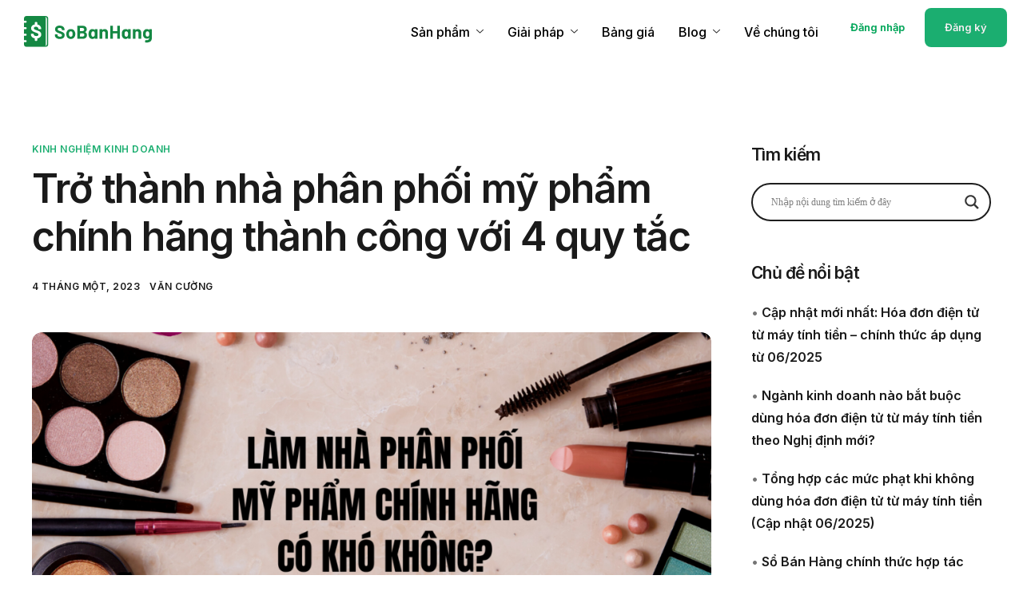

--- FILE ---
content_type: text/html; charset=UTF-8
request_url: https://sobanhang.com/tro-thanh-nha-phan-phoi-my-pham-chinh-hang-thanh-cong-voi-4-1uy-tac/
body_size: 133727
content:
<!DOCTYPE html>
<html lang="vi">
<head>
	<meta charset="UTF-8">
	<meta name="viewport" content="width=device-width, initial-scale=1.0"/>
		<meta name='robots' content='index, follow, max-image-preview:large, max-snippet:-1, max-video-preview:-1' />
<!-- Chế độ đồng ý Google tag (gtag.js) dataLayer được thêm bởi Site Kit -->
<script id='google_gtagjs-js-consent-mode-data-layer'>
window.dataLayer = window.dataLayer || [];function gtag(){dataLayer.push(arguments);}
gtag('consent', 'default', {"ad_personalization":"denied","ad_storage":"denied","ad_user_data":"denied","analytics_storage":"denied","functionality_storage":"denied","security_storage":"denied","personalization_storage":"denied","region":["AT","BE","BG","CH","CY","CZ","DE","DK","EE","ES","FI","FR","GB","GR","HR","HU","IE","IS","IT","LI","LT","LU","LV","MT","NL","NO","PL","PT","RO","SE","SI","SK"],"wait_for_update":500});
window._googlesitekitConsentCategoryMap = {"statistics":["analytics_storage"],"marketing":["ad_storage","ad_user_data","ad_personalization"],"functional":["functionality_storage","security_storage"],"preferences":["personalization_storage"]};
window._googlesitekitConsents = {"ad_personalization":"denied","ad_storage":"denied","ad_user_data":"denied","analytics_storage":"denied","functionality_storage":"denied","security_storage":"denied","personalization_storage":"denied","region":["AT","BE","BG","CH","CY","CZ","DE","DK","EE","ES","FI","FR","GB","GR","HR","HU","IE","IS","IT","LI","LT","LU","LV","MT","NL","NO","PL","PT","RO","SE","SI","SK"],"wait_for_update":500}</script>
<!-- Kết thúc thẻ Google (gtag.js) chế độ đồng ý dataLayer được thêm bởi Site Kit -->
			
	<!-- This site is optimized with the Yoast SEO Premium plugin v22.5 (Yoast SEO v22.5) - https://yoast.com/wordpress/plugins/seo/ -->
	<title>Trở Thành Nhà Phân Phối Mỹ Phẩm Chính Hãng Với 4 Quy Tâc</title>
	<meta name="description" content="Làm đại lý mỹ phẩm chính hãng đang là mô hình kinh doanh tiềm năng mang lại nhiều cơ hội phát triển, bởi nhu cầu sử dụng mỹ phẩm ngày một tăng cao." />
	<link rel="canonical" href="https://sobanhang.com/tro-thanh-nha-phan-phoi-my-pham-chinh-hang-thanh-cong-voi-4-1uy-tac/" />
	<meta property="og:locale" content="vi_VN" />
	<meta property="og:type" content="article" />
	<meta property="og:title" content="Trở thành nhà phân phối mỹ phẩm chính hãng thành công với 4 quy tắc" />
	<meta property="og:description" content="Làm đại lý mỹ phẩm chính hãng đang là mô hình kinh doanh tiềm năng mang lại nhiều cơ hội phát triển, bởi nhu cầu sử dụng mỹ phẩm ngày một tăng cao." />
	<meta property="og:url" content="https://sobanhang.com/tro-thanh-nha-phan-phoi-my-pham-chinh-hang-thanh-cong-voi-4-1uy-tac/" />
	<meta property="og:site_name" content="Sổ Bán Hàng" />
	<meta property="article:publisher" content="https://www.facebook.com/sobanhang.vn" />
	<meta property="article:published_time" content="2023-01-04T09:41:34+00:00" />
	<meta property="article:modified_time" content="2025-11-04T03:58:07+00:00" />
	<meta property="og:image" content="https://sobanhang.com/wp-content/uploads/2023/01/nha-phan-phoi-my-pham-chinh-hang.png" />
	<meta property="og:image:width" content="1200" />
	<meta property="og:image:height" content="628" />
	<meta property="og:image:type" content="image/png" />
	<meta name="author" content="Văn Cường" />
	<meta name="twitter:card" content="summary_large_image" />
	<meta name="twitter:label1" content="Được viết bởi" />
	<meta name="twitter:data1" content="Văn Cường" />
	<meta name="twitter:label2" content="Ước tính thời gian đọc" />
	<meta name="twitter:data2" content="8 phút" />
	<script type="application/ld+json" class="yoast-schema-graph">{"@context":"https://schema.org","@graph":[{"@type":"Article","@id":"https://sobanhang.com/tro-thanh-nha-phan-phoi-my-pham-chinh-hang-thanh-cong-voi-4-1uy-tac/#article","isPartOf":{"@id":"https://sobanhang.com/tro-thanh-nha-phan-phoi-my-pham-chinh-hang-thanh-cong-voi-4-1uy-tac/"},"author":{"name":"Văn Cường","@id":"https://sobanhang.com/#/schema/person/5579845db59ff1166e0fafb693b38ac7"},"headline":"Trở thành nhà phân phối mỹ phẩm chính hãng thành công với 4 quy tắc","datePublished":"2023-01-04T09:41:34+00:00","dateModified":"2025-11-04T03:58:07+00:00","mainEntityOfPage":{"@id":"https://sobanhang.com/tro-thanh-nha-phan-phoi-my-pham-chinh-hang-thanh-cong-voi-4-1uy-tac/"},"wordCount":1818,"publisher":{"@id":"https://sobanhang.com/#organization"},"image":{"@id":"https://sobanhang.com/tro-thanh-nha-phan-phoi-my-pham-chinh-hang-thanh-cong-voi-4-1uy-tac/#primaryimage"},"thumbnailUrl":"https://sobanhang.com/wp-content/uploads/2023/01/nha-phan-phoi-my-pham-chinh-hang.png","keywords":["kinh doanh mỹ phẩm","kinh doanh mỹ phẩm chính hãng","nhà phân phối mỹ phẩm chính hãng"],"articleSection":["Kinh nghiệm kinh doanh"],"inLanguage":"vi"},{"@type":"WebPage","@id":"https://sobanhang.com/tro-thanh-nha-phan-phoi-my-pham-chinh-hang-thanh-cong-voi-4-1uy-tac/","url":"https://sobanhang.com/tro-thanh-nha-phan-phoi-my-pham-chinh-hang-thanh-cong-voi-4-1uy-tac/","name":"Trở Thành Nhà Phân Phối Mỹ Phẩm Chính Hãng Với 4 Quy Tâc","isPartOf":{"@id":"https://sobanhang.com/#website"},"primaryImageOfPage":{"@id":"https://sobanhang.com/tro-thanh-nha-phan-phoi-my-pham-chinh-hang-thanh-cong-voi-4-1uy-tac/#primaryimage"},"image":{"@id":"https://sobanhang.com/tro-thanh-nha-phan-phoi-my-pham-chinh-hang-thanh-cong-voi-4-1uy-tac/#primaryimage"},"thumbnailUrl":"https://sobanhang.com/wp-content/uploads/2023/01/nha-phan-phoi-my-pham-chinh-hang.png","datePublished":"2023-01-04T09:41:34+00:00","dateModified":"2025-11-04T03:58:07+00:00","description":"Làm đại lý mỹ phẩm chính hãng đang là mô hình kinh doanh tiềm năng mang lại nhiều cơ hội phát triển, bởi nhu cầu sử dụng mỹ phẩm ngày một tăng cao.","breadcrumb":{"@id":"https://sobanhang.com/tro-thanh-nha-phan-phoi-my-pham-chinh-hang-thanh-cong-voi-4-1uy-tac/#breadcrumb"},"inLanguage":"vi","potentialAction":[{"@type":"ReadAction","target":["https://sobanhang.com/tro-thanh-nha-phan-phoi-my-pham-chinh-hang-thanh-cong-voi-4-1uy-tac/"]}]},{"@type":"ImageObject","inLanguage":"vi","@id":"https://sobanhang.com/tro-thanh-nha-phan-phoi-my-pham-chinh-hang-thanh-cong-voi-4-1uy-tac/#primaryimage","url":"https://sobanhang.com/wp-content/uploads/2023/01/nha-phan-phoi-my-pham-chinh-hang.png","contentUrl":"https://sobanhang.com/wp-content/uploads/2023/01/nha-phan-phoi-my-pham-chinh-hang.png","width":1200,"height":628},{"@type":"BreadcrumbList","@id":"https://sobanhang.com/tro-thanh-nha-phan-phoi-my-pham-chinh-hang-thanh-cong-voi-4-1uy-tac/#breadcrumb","itemListElement":[{"@type":"ListItem","position":1,"name":"Trang Chủ","item":"https://sobanhang.com/"},{"@type":"ListItem","position":2,"name":"Trở thành nhà phân phối mỹ phẩm chính hãng thành công với 4 quy tắc"}]},{"@type":"WebSite","@id":"https://sobanhang.com/#website","url":"https://sobanhang.com/","name":"Sổ Bán Hàng","description":"Phần mềm quản lý bán hàng thông minh và tiết kiệm","publisher":{"@id":"https://sobanhang.com/#organization"},"potentialAction":[{"@type":"SearchAction","target":{"@type":"EntryPoint","urlTemplate":"https://sobanhang.com/?s={search_term_string}"},"query-input":"required name=search_term_string"}],"inLanguage":"vi"},{"@type":"Organization","@id":"https://sobanhang.com/#organization","name":"Finan Pte. Ltd.","url":"https://sobanhang.com/","logo":{"@type":"ImageObject","inLanguage":"vi","@id":"https://sobanhang.com/#/schema/logo/image/","url":"https://sobanhang.com/wp-content/uploads/2021/08/cropped-cropped-logo-website.png","contentUrl":"https://sobanhang.com/wp-content/uploads/2021/08/cropped-cropped-logo-website.png","width":644,"height":160,"caption":"Finan Pte. Ltd."},"image":{"@id":"https://sobanhang.com/#/schema/logo/image/"},"sameAs":["https://www.facebook.com/sobanhang.vn"]},{"@type":"Person","@id":"https://sobanhang.com/#/schema/person/5579845db59ff1166e0fafb693b38ac7","name":"Văn Cường","image":{"@type":"ImageObject","inLanguage":"vi","@id":"https://sobanhang.com/#/schema/person/image/","url":"https://secure.gravatar.com/avatar/3f0f3040943ca27b602d5641cafc38fb?s=96&d=mm&r=g","contentUrl":"https://secure.gravatar.com/avatar/3f0f3040943ca27b602d5641cafc38fb?s=96&d=mm&r=g","caption":"Văn Cường"},"url":"https://sobanhang.com/author/chris-nguyen/"}]}</script>
	<!-- / Yoast SEO Premium plugin. -->


<link rel='dns-prefetch' href='//sobanhang.com' />
<link rel='dns-prefetch' href='//static.addtoany.com' />
<link rel='dns-prefetch' href='//www.googletagmanager.com' />
<link rel="alternate" type="application/rss+xml" title="Dòng thông tin Sổ Bán Hàng &raquo;" href="https://sobanhang.com/feed/" />
<link rel="alternate" type="application/rss+xml" title="Dòng phản hồi Sổ Bán Hàng &raquo;" href="https://sobanhang.com/comments/feed/" />
<script>
window._wpemojiSettings = {"baseUrl":"https:\/\/s.w.org\/images\/core\/emoji\/14.0.0\/72x72\/","ext":".png","svgUrl":"https:\/\/s.w.org\/images\/core\/emoji\/14.0.0\/svg\/","svgExt":".svg","source":{"concatemoji":"https:\/\/sobanhang.com\/wp-includes\/js\/wp-emoji-release.min.js?ver=6.4.5"}};
/*! This file is auto-generated */
!function(i,n){var o,s,e;function c(e){try{var t={supportTests:e,timestamp:(new Date).valueOf()};sessionStorage.setItem(o,JSON.stringify(t))}catch(e){}}function p(e,t,n){e.clearRect(0,0,e.canvas.width,e.canvas.height),e.fillText(t,0,0);var t=new Uint32Array(e.getImageData(0,0,e.canvas.width,e.canvas.height).data),r=(e.clearRect(0,0,e.canvas.width,e.canvas.height),e.fillText(n,0,0),new Uint32Array(e.getImageData(0,0,e.canvas.width,e.canvas.height).data));return t.every(function(e,t){return e===r[t]})}function u(e,t,n){switch(t){case"flag":return n(e,"\ud83c\udff3\ufe0f\u200d\u26a7\ufe0f","\ud83c\udff3\ufe0f\u200b\u26a7\ufe0f")?!1:!n(e,"\ud83c\uddfa\ud83c\uddf3","\ud83c\uddfa\u200b\ud83c\uddf3")&&!n(e,"\ud83c\udff4\udb40\udc67\udb40\udc62\udb40\udc65\udb40\udc6e\udb40\udc67\udb40\udc7f","\ud83c\udff4\u200b\udb40\udc67\u200b\udb40\udc62\u200b\udb40\udc65\u200b\udb40\udc6e\u200b\udb40\udc67\u200b\udb40\udc7f");case"emoji":return!n(e,"\ud83e\udef1\ud83c\udffb\u200d\ud83e\udef2\ud83c\udfff","\ud83e\udef1\ud83c\udffb\u200b\ud83e\udef2\ud83c\udfff")}return!1}function f(e,t,n){var r="undefined"!=typeof WorkerGlobalScope&&self instanceof WorkerGlobalScope?new OffscreenCanvas(300,150):i.createElement("canvas"),a=r.getContext("2d",{willReadFrequently:!0}),o=(a.textBaseline="top",a.font="600 32px Arial",{});return e.forEach(function(e){o[e]=t(a,e,n)}),o}function t(e){var t=i.createElement("script");t.src=e,t.defer=!0,i.head.appendChild(t)}"undefined"!=typeof Promise&&(o="wpEmojiSettingsSupports",s=["flag","emoji"],n.supports={everything:!0,everythingExceptFlag:!0},e=new Promise(function(e){i.addEventListener("DOMContentLoaded",e,{once:!0})}),new Promise(function(t){var n=function(){try{var e=JSON.parse(sessionStorage.getItem(o));if("object"==typeof e&&"number"==typeof e.timestamp&&(new Date).valueOf()<e.timestamp+604800&&"object"==typeof e.supportTests)return e.supportTests}catch(e){}return null}();if(!n){if("undefined"!=typeof Worker&&"undefined"!=typeof OffscreenCanvas&&"undefined"!=typeof URL&&URL.createObjectURL&&"undefined"!=typeof Blob)try{var e="postMessage("+f.toString()+"("+[JSON.stringify(s),u.toString(),p.toString()].join(",")+"));",r=new Blob([e],{type:"text/javascript"}),a=new Worker(URL.createObjectURL(r),{name:"wpTestEmojiSupports"});return void(a.onmessage=function(e){c(n=e.data),a.terminate(),t(n)})}catch(e){}c(n=f(s,u,p))}t(n)}).then(function(e){for(var t in e)n.supports[t]=e[t],n.supports.everything=n.supports.everything&&n.supports[t],"flag"!==t&&(n.supports.everythingExceptFlag=n.supports.everythingExceptFlag&&n.supports[t]);n.supports.everythingExceptFlag=n.supports.everythingExceptFlag&&!n.supports.flag,n.DOMReady=!1,n.readyCallback=function(){n.DOMReady=!0}}).then(function(){return e}).then(function(){var e;n.supports.everything||(n.readyCallback(),(e=n.source||{}).concatemoji?t(e.concatemoji):e.wpemoji&&e.twemoji&&(t(e.twemoji),t(e.wpemoji)))}))}((window,document),window._wpemojiSettings);
</script>
<link rel='stylesheet' id='elementor-frontend-css' href='https://sobanhang.com/wp-content/plugins/elementor/assets/css/frontend.min.css?ver=3.21.1' media='all' />
<link rel='stylesheet' id='elementor-post-45575-css' href='https://sobanhang.com/wp-content/uploads/elementor/css/post-45575.css?ver=1732327789' media='all' />
<link rel='stylesheet' id='elementor-post-45533-css' href='https://sobanhang.com/wp-content/uploads/elementor/css/post-45533.css?ver=1735206293' media='all' />
<style id='wp-emoji-styles-inline-css'>

	img.wp-smiley, img.emoji {
		display: inline !important;
		border: none !important;
		box-shadow: none !important;
		height: 1em !important;
		width: 1em !important;
		margin: 0 0.07em !important;
		vertical-align: -0.1em !important;
		background: none !important;
		padding: 0 !important;
	}
</style>
<link rel='stylesheet' id='wp-block-library-css' href='https://sobanhang.com/wp-includes/css/dist/block-library/style.min.css?ver=6.4.5' media='all' />
<style id='wp-block-library-theme-inline-css'>
.wp-block-audio figcaption{color:#555;font-size:13px;text-align:center}.is-dark-theme .wp-block-audio figcaption{color:hsla(0,0%,100%,.65)}.wp-block-audio{margin:0 0 1em}.wp-block-code{border:1px solid #ccc;border-radius:4px;font-family:Menlo,Consolas,monaco,monospace;padding:.8em 1em}.wp-block-embed figcaption{color:#555;font-size:13px;text-align:center}.is-dark-theme .wp-block-embed figcaption{color:hsla(0,0%,100%,.65)}.wp-block-embed{margin:0 0 1em}.blocks-gallery-caption{color:#555;font-size:13px;text-align:center}.is-dark-theme .blocks-gallery-caption{color:hsla(0,0%,100%,.65)}.wp-block-image figcaption{color:#555;font-size:13px;text-align:center}.is-dark-theme .wp-block-image figcaption{color:hsla(0,0%,100%,.65)}.wp-block-image{margin:0 0 1em}.wp-block-pullquote{border-bottom:4px solid;border-top:4px solid;color:currentColor;margin-bottom:1.75em}.wp-block-pullquote cite,.wp-block-pullquote footer,.wp-block-pullquote__citation{color:currentColor;font-size:.8125em;font-style:normal;text-transform:uppercase}.wp-block-quote{border-left:.25em solid;margin:0 0 1.75em;padding-left:1em}.wp-block-quote cite,.wp-block-quote footer{color:currentColor;font-size:.8125em;font-style:normal;position:relative}.wp-block-quote.has-text-align-right{border-left:none;border-right:.25em solid;padding-left:0;padding-right:1em}.wp-block-quote.has-text-align-center{border:none;padding-left:0}.wp-block-quote.is-large,.wp-block-quote.is-style-large,.wp-block-quote.is-style-plain{border:none}.wp-block-search .wp-block-search__label{font-weight:700}.wp-block-search__button{border:1px solid #ccc;padding:.375em .625em}:where(.wp-block-group.has-background){padding:1.25em 2.375em}.wp-block-separator.has-css-opacity{opacity:.4}.wp-block-separator{border:none;border-bottom:2px solid;margin-left:auto;margin-right:auto}.wp-block-separator.has-alpha-channel-opacity{opacity:1}.wp-block-separator:not(.is-style-wide):not(.is-style-dots){width:100px}.wp-block-separator.has-background:not(.is-style-dots){border-bottom:none;height:1px}.wp-block-separator.has-background:not(.is-style-wide):not(.is-style-dots){height:2px}.wp-block-table{margin:0 0 1em}.wp-block-table td,.wp-block-table th{word-break:normal}.wp-block-table figcaption{color:#555;font-size:13px;text-align:center}.is-dark-theme .wp-block-table figcaption{color:hsla(0,0%,100%,.65)}.wp-block-video figcaption{color:#555;font-size:13px;text-align:center}.is-dark-theme .wp-block-video figcaption{color:hsla(0,0%,100%,.65)}.wp-block-video{margin:0 0 1em}.wp-block-template-part.has-background{margin-bottom:0;margin-top:0;padding:1.25em 2.375em}
</style>
<style id='aab-accordion-block-style-inline-css'>
/*!*************************************************************************************************************************************************************************************************************************************************!*\
  !*** css ./node_modules/css-loader/dist/cjs.js??ruleSet[1].rules[3].use[1]!./node_modules/postcss-loader/dist/cjs.js??ruleSet[1].rules[3].use[2]!./node_modules/sass-loader/dist/cjs.js??ruleSet[1].rules[3].use[3]!./src/accordion/style.scss ***!
  \*************************************************************************************************************************************************************************************************************************************************/
/*
* Style Works for both Editor and Frontend
*/
.wp-block-aab-accordion-block {
  overflow: hidden;
}
.wp-block-aab-accordion-block.aab__accordion_disabled {
  pointer-events: none !important;
}
.wp-block-aab-accordion-block a.aab__accordion_link {
  display: block;
  text-decoration: none !important;
}
.wp-block-aab-accordion-block .aab__accordion_head {
  display: flex;
  align-items: center;
  cursor: pointer;
}
.wp-block-aab-accordion-block .aab__accordion_head .aab__accordion_icon {
  width: 20px;
  height: 20px;
  border-radius: 50%;
}
.wp-block-aab-accordion-block .aab__accordion_head.aab_right_icon {
  flex-direction: row;
}
.wp-block-aab-accordion-block .aab__accordion_head.aab_left_icon {
  flex-direction: row-reverse;
}
.wp-block-aab-accordion-block .aab__accordion_head .aab__accordion_heading.aab_right_icon {
  margin-right: 20px;
  flex: 1;
}
.wp-block-aab-accordion-block .aab__accordion_head .aab__accordion_heading.aab_left_icon {
  margin-left: 20px;
  flex: 1;
}
.wp-block-aab-accordion-block .collapse-icon span {
  display: block;
}
.wp-block-aab-accordion-block .aab__accordion_body {
  display: none;
}
.wp-block-aab-accordion-block .aab__accordion_body.aab__accordion_body--show {
  display: block;
}

/*# sourceMappingURL=style-index.css.map*/
</style>
<style id='aab-accordion-item-style-inline-css'>
/*!******************************************************************************************************************************************************************************************************************************************************!*\
  !*** css ./node_modules/css-loader/dist/cjs.js??ruleSet[1].rules[3].use[1]!./node_modules/postcss-loader/dist/cjs.js??ruleSet[1].rules[3].use[2]!./node_modules/sass-loader/dist/cjs.js??ruleSet[1].rules[3].use[3]!./src/accordion-item/style.scss ***!
  \******************************************************************************************************************************************************************************************************************************************************/
/*
* Style Works for both Editor and Frontend
*/
.wp-block-aab-accordion-item {
  overflow: hidden;
}
.wp-block-aab-accordion-item .aagb__accordion_head {
  display: flex;
  align-items: center;
  justify-content: space-between;
  cursor: pointer;
}
.wp-block-aab-accordion-item .aagb__accordion_head .aagb__accordion_icon {
  width: 20px;
  height: 20px;
  border-radius: 50%;
}
.wp-block-aab-accordion-item .aagb__accordion_head.aagb_right_icon {
  flex-direction: row;
}
.wp-block-aab-accordion-item .aagb__accordion_head.aagb_left_icon {
  flex-direction: row-reverse;
}
.wp-block-aab-accordion-item .aagb__accordion_head .aagb__accordion_heading.aagb_right_icon {
  margin-right: 20px;
  flex: 1;
}
.wp-block-aab-accordion-item .aagb__accordion_head .aagb__accordion_heading.aagb_left_icon {
  margin-left: 20px;
  flex: 1;
}
.wp-block-aab-accordion-item .collapse-icon span {
  display: block;
}
.wp-block-aab-accordion-item .aagb__accordion_body {
  display: none;
}

/*# sourceMappingURL=style-index.css.map*/
</style>
<link rel='stylesheet' id='dashicons-css' href='https://sobanhang.com/wp-includes/css/dashicons.min.css?ver=6.4.5' media='all' />
<link rel='stylesheet' id='elementor-icons-css' href='https://sobanhang.com/wp-content/plugins/elementor/assets/lib/eicons/css/elementor-icons.min.css?ver=5.29.0' media='all' />
<link rel='stylesheet' id='swiper-css' href='https://sobanhang.com/wp-content/plugins/elementor/assets/lib/swiper/v8/css/swiper.min.css?ver=8.4.5' media='all' />
<link rel='stylesheet' id='elementor-post-1-css' href='https://sobanhang.com/wp-content/uploads/elementor/css/post-1.css?ver=1732175056' media='all' />
<link rel='stylesheet' id='font-awesome-5-all-css' href='https://sobanhang.com/wp-content/plugins/elementor/assets/lib/font-awesome/css/all.min.css?ver=3.21.1' media='all' />
<link rel='stylesheet' id='font-awesome-4-shim-css' href='https://sobanhang.com/wp-content/plugins/elementor/assets/lib/font-awesome/css/v4-shims.min.css?ver=3.21.1' media='all' />
<link rel='stylesheet' id='cotton-css' href='https://sobanhang.com/wp-content/plugins/elementskit/modules/mouse-cursor/assets/css/style.css?ver=3.7.4' media='all' />
<link rel='stylesheet' id='post-views-counter-frontend-css' href='https://sobanhang.com/wp-content/plugins/post-views-counter/css/frontend.min.css?ver=1.4.6' media='all' />
<link rel='stylesheet' id='font-awesome-min-css' href='https://sobanhang.com/wp-content/plugins/keydesign-framework/includes/admin/lib/nuxy/metaboxes/assets/vendors/font-awesome.min.css?ver=1768669224' media='all' />
<link rel='stylesheet' id='uagb-block-positioning-css-css' href='https://sobanhang.com/wp-content/plugins/ultimate-addons-for-gutenberg/assets/css/spectra-block-positioning.min.css?ver=2.12.9' media='all' />
<link rel='stylesheet' id='uag-style-21440-css' href='https://sobanhang.com/wp-content/uploads/uag-plugin/assets/21000/uag-css-21440.css?ver=1768631897' media='all' />
<link rel='stylesheet' id='sierra-variables-css' href='https://sobanhang.com/wp-content/themes/sierra/assets/css/variables.css?ver=1.3' media='all' />
<link rel='stylesheet' id='sierra-global-css' href='https://sobanhang.com/wp-content/themes/sierra/assets/css/global.css?ver=1.3' media='all' />
<link rel='stylesheet' id='wpdreams-asl-basic-css' href='https://sobanhang.com/wp-content/plugins/ajax-search-lite/css/style.basic.css?ver=4.11.5' media='all' />
<link rel='stylesheet' id='wpdreams-ajaxsearchlite-css' href='https://sobanhang.com/wp-content/plugins/ajax-search-lite/css/style-curvy-black.css?ver=4.11.5' media='all' />
<link rel='stylesheet' id='elementor-icons-ekiticons-css' href='https://sobanhang.com/wp-content/plugins/elementskit-lite/modules/elementskit-icon-pack/assets/css/ekiticons.css?ver=3.1.2' media='all' />
<link rel='stylesheet' id='elementskit-parallax-style-css' href='https://sobanhang.com/wp-content/plugins/elementskit/modules/parallax/assets/css/style.css?ver=3.7.4' media='all' />
<link rel='stylesheet' id='addtoany-css' href='https://sobanhang.com/wp-content/plugins/add-to-any/addtoany.min.css?ver=1.16' media='all' />
<link rel='stylesheet' id='ekit-widget-styles-css' href='https://sobanhang.com/wp-content/plugins/elementskit-lite/widgets/init/assets/css/widget-styles.css?ver=3.1.2' media='all' />
<link rel='stylesheet' id='ekit-widget-styles-pro-css' href='https://sobanhang.com/wp-content/plugins/elementskit/widgets/init/assets/css/widget-styles-pro.css?ver=3.7.4' media='all' />
<link rel='stylesheet' id='ekit-responsive-css' href='https://sobanhang.com/wp-content/plugins/elementskit-lite/widgets/init/assets/css/responsive.css?ver=3.1.2' media='all' />
<link rel='stylesheet' id='keydesign-frontend-css' href='https://sobanhang.com/wp-content/plugins/keydesign-framework/assets/css/keydesign-framework.css?ver=1.9' media='all' />
<style id='keydesign-frontend-inline-css'>
body {}.rebar-wrapper .rebar-element { height: 5px; }.ekit-tab-title-group {flex: none!important;}.elementor-widget-container .ekit-wid-con .elementkit-tab-nav .elementkit-nav-item .elementkit-nav-link {line-height: normal;}.elementor-widget-container .ekit-wid-con .elementkit-tab-wraper .elementkit-nav-link .elementskit-tab-icon {display: flex;align-items: center;}
</style>
<link rel='stylesheet' id='eael-general-css' href='https://sobanhang.com/wp-content/plugins/essential-addons-for-elementor-lite/assets/front-end/css/view/general.min.css?ver=5.9.16' media='all' />
<link rel='stylesheet' id='bellows-css' href='https://sobanhang.com/wp-content/plugins/bellows-accordion-menu/assets/css/bellows.min.css?ver=1.4.3' media='all' />
<link rel='stylesheet' id='bellows-font-awesome-css' href='https://sobanhang.com/wp-content/plugins/bellows-accordion-menu/assets/css/fontawesome/css/font-awesome.min.css?ver=1.4.3' media='all' />
<link rel='stylesheet' id='keydesign-woocommerce-css' href='https://sobanhang.com/wp-content/plugins/keydesign-framework/assets/css/keydesign-woocommerce.css?ver=1.9' media='all' />
<link rel='stylesheet' id='google-fonts-1-css' href='https://fonts.googleapis.com/css?family=Inter%3A100%2C100italic%2C200%2C200italic%2C300%2C300italic%2C400%2C400italic%2C500%2C500italic%2C600%2C600italic%2C700%2C700italic%2C800%2C800italic%2C900%2C900italic&#038;display=auto&#038;subset=vietnamese&#038;ver=6.4.5' media='all' />
<link rel="preconnect" href="https://fonts.gstatic.com/" crossorigin><!--n2css--><script id="jquery-core-js-extra">
var aagb_local_object = {"ajax_url":"https:\/\/sobanhang.com\/wp-admin\/admin-ajax.php","admin_url":"https:\/\/sobanhang.com\/wp-admin\/","nonce":"c2d13c0d29","licensing":{"can_use_premium_code":false}};
</script>
<script src="https://sobanhang.com/wp-includes/js/jquery/jquery.min.js?ver=3.7.1" id="jquery-core-js"></script>
<script src="https://sobanhang.com/wp-includes/js/jquery/jquery-migrate.min.js?ver=3.4.1" id="jquery-migrate-js"></script>
<script id="addtoany-core-js-before">
window.a2a_config=window.a2a_config||{};a2a_config.callbacks=[];a2a_config.overlays=[];a2a_config.templates={};a2a_localize = {
	Share: "Share",
	Save: "Save",
	Subscribe: "Subscribe",
	Email: "Email",
	Bookmark: "Bookmark",
	ShowAll: "Show all",
	ShowLess: "Show less",
	FindServices: "Find service(s)",
	FindAnyServiceToAddTo: "Instantly find any service to add to",
	PoweredBy: "Powered by",
	ShareViaEmail: "Share via email",
	SubscribeViaEmail: "Subscribe via email",
	BookmarkInYourBrowser: "Bookmark in your browser",
	BookmarkInstructions: "Press Ctrl+D or \u2318+D to bookmark this page",
	AddToYourFavorites: "Add to your favorites",
	SendFromWebOrProgram: "Send from any email address or email program",
	EmailProgram: "Email program",
	More: "More&#8230;",
	ThanksForSharing: "Thanks for sharing!",
	ThanksForFollowing: "Thanks for following!"
};
</script>
<script async src="https://static.addtoany.com/menu/page.js" id="addtoany-core-js"></script>
<script async src="https://sobanhang.com/wp-content/plugins/add-to-any/addtoany.min.js?ver=1.1" id="addtoany-jquery-js"></script>
<script src="https://sobanhang.com/wp-content/plugins/keydesign-framework/assets/js/back-to-top.js?ver=1.9" id="keydesign-go-top-js"></script>
<script src="https://sobanhang.com/wp-content/plugins/elementor/assets/lib/font-awesome/js/v4-shims.min.js?ver=3.21.1" id="font-awesome-4-shim-js"></script>
<script id="post-views-counter-frontend-js-before">
var pvcArgsFrontend = {"mode":"js","postID":21440,"requestURL":"https:\/\/sobanhang.com\/wp-admin\/admin-ajax.php","nonce":"f98de5a8a2","dataStorage":"cookies","multisite":false,"path":"\/","domain":""};
</script>
<script src="https://sobanhang.com/wp-content/plugins/post-views-counter/js/frontend.min.js?ver=1.4.6" id="post-views-counter-frontend-js"></script>
<script src="https://sobanhang.com/wp-content/plugins/elementskit/modules/parallax/assets/js/jarallax.js?ver=3.7.4" id="jarallax-js"></script>
<script src="https://sobanhang.com/wp-content/plugins/keydesign-framework/assets/js/reading-bar.js?ver=1.9" id="keydesign-rebar-js"></script>

<!-- Đoạn mã Google tag (gtag.js) được thêm bởi Site Kit -->

<!-- Đoạn mã Google Ads được thêm bởi Site Kit -->

<!-- Đoạn mã Google Analytics được thêm bởi Site Kit -->
<script src="https://www.googletagmanager.com/gtag/js?id=GT-M6PF4FV" id="google_gtagjs-js" async></script>
<script id="google_gtagjs-js-after">
window.dataLayer = window.dataLayer || [];function gtag(){dataLayer.push(arguments);}
gtag("set","linker",{"domains":["sobanhang.com"]});
gtag("js", new Date());
gtag("set", "developer_id.dZTNiMT", true);
gtag("config", "GT-M6PF4FV");
gtag("config", "AW-11253808875");
 window._googlesitekit = window._googlesitekit || {}; window._googlesitekit.throttledEvents = []; window._googlesitekit.gtagEvent = (name, data) => { var key = JSON.stringify( { name, data } ); if ( !! window._googlesitekit.throttledEvents[ key ] ) { return; } window._googlesitekit.throttledEvents[ key ] = true; setTimeout( () => { delete window._googlesitekit.throttledEvents[ key ]; }, 5 ); gtag( "event", name, { ...data, event_source: "site-kit" } ); }
</script>

<!-- Kết thúc đoạn mã Google tag (gtag.js) được thêm bởi Site Kit -->
<style id="bellows-custom-generated-css">

/** Bellows Custom Tweaks (General Settings) **/
.bellows-menu-item.bellows-item-level-0 {
    border-bottom: #1f1d1d4a 1px solid;
}
.bellows-current_page_item, .bellows-current-menu-item {
    font-weight: 650;
}
.bellows .bellows-nav{
    position: relative;
    background: #fff;
}
.ast-separate-container.ast-two-container #secondary .widget {
    padding: 0;
    margin-bottom: 0;
}

.bellows .bellows-nav .bellows-item-level-0 > .bellows-target{
    --bellows-level: 0;
    padding-left: 2px;
}
/* Status: Loaded from Transient */

</style><meta name="generator" content="Site Kit by Google 1.140.0" /><meta charset="UTF-8">
<!-- Meta Pixel Code -->
<script>
!function(f,b,e,v,n,t,s)
{if(f.fbq)return;n=f.fbq=function(){n.callMethod?
n.callMethod.apply(n,arguments):n.queue.push(arguments)};
if(!f._fbq)f._fbq=n;n.push=n;n.loaded=!0;n.version='2.0';
n.queue=[];t=b.createElement(e);t.async=!0;
t.src=v;s=b.getElementsByTagName(e)[0];
s.parentNode.insertBefore(t,s)}(window, document,'script',
'https://connect.facebook.net/en_US/fbevents.js');
fbq('init', '143827757783852');
fbq('track', 'PageView');
</script>
<noscript><img height="1" width="1" style="display:none" src="https://www.facebook.com/tr?id=143827757783852&ev=PageView&noscript=1"/></noscript>
<!-- End Meta Pixel Code -->

<!-- Google tag (gtag.js) -->
<script async src="https://www.googletagmanager.com/gtag/js?id=G-2RLJ6ZPH30"></script>
<script>
  window.dataLayer = window.dataLayer || [];
  function gtag(){dataLayer.push(arguments);}
  gtag('js', new Date());

  gtag('config', 'G-2RLJ6ZPH30');
</script>
<!-- Google tag (gtag.js) -->
<script async src="https://www.googletagmanager.com/gtag/js?id=G-2RLJ6ZPH30"></script>

<script>
  window.dataLayer = window.dataLayer || [];
  function gtag(){dataLayer.push(arguments);}
  gtag('js', new Date());

  gtag('config', 'G-2RLJ6ZPH30');
</script>

<script src="https://cdnjs.cloudflare.com/ajax/libs/gsap/3.12.2/gsap.min.js"></script>
<script src="https://cdnjs.cloudflare.com/ajax/libs/gsap/3.12.2/ScrollTrigger.min.js"></script>

<!-- for mkt team connect google shopping -->
<meta name="google-site-verification" content="WcVsaPRk02hIBxQ5E8mYLppEiAZnREfvpo7nQAR4-z8" />

<!-- schema organization -->
<script type="application/ld+json">{
  "@context": "https://schema.org",
  "@type": "Organization",
  "name": "Sổ Bán Hàng: Quản lý toàn diện",
  "url": "https://sobanhang.com/",
  "logo": "https://sobanhang.com/wp-content/uploads/2023/10/Asset-1.svg",
  "address": [
    {      "@type": "PostalAddress",
      "streetAddress": "195/10E Dien Bien Phu",
      "addressLocality": "Binh Thanh District",
      "addressRegion": "Ho Chi Minh City",
      "postalCode": "700000",
      "addressCountry": "VN"    },
    {      "@type": "PostalAddress",
      "streetAddress": "10 Anson Road, #33-06B International Plaza",
      "addressLocality": "Singapore",
      "postalCode": "079903",
      "addressCountry": "SG"    }  ],
  "contactPoint": {
    "@type": "ContactPoint",
    "telephone": "+84 1900.299.233",
    "contactType": "Customer Support",
    "email": "hotro@sobanhang.com", 
    "areaServed": "VN",
    "availableLanguage": "Vietnamese",
  "hoursAvailable": {
    "@type": "OpeningHoursSpecification",
    "dayOfWeek": [
    "Monday",
    "Tuesday",
    "Wednesday",
    "Thursday",
    "Friday",
    "Saturday"],
    "opens": "00:00",
    "closes": "23:59"},
  "sameAs": [
    "https://www.linkedin.com/company/finanone/",
    "https://www.facebook.com/sobanhang.vn",
    "https://oa.zalo.me/3368896473237223254",
    "https://www.tiktok.com/@sobanhang.com",
    "https://www.youtube.com/@sobanhang8795",
    "https://play.google.com/store/apps/details?id=me.finan.app",
   "https://apps.apple.com/vn/app/s%E1%BB%95-b%C3%A1n-h%C3%A0ng-qu%E1%BA%A3n-l%C3%BD-to%C3%A0n-di%E1%BB%87n/id1560099589"  ]}}</script>

<!-- Google Tag Manager -->
<script>(function(w,d,s,l,i){w[l]=w[l]||[];w[l].push({'gtm.start':
new Date().getTime(),event:'gtm.js'});var f=d.getElementsByTagName(s)[0],
j=d.createElement(s),dl=l!='dataLayer'?'&l='+l:'';j.async=true;j.src=
'https://www.googletagmanager.com/gtm.js?id='+i+dl;f.parentNode.insertBefore(j,f);
})(window,document,'script','dataLayer','GTM-T2G2XBW6');</script>
<!-- End Google Tag Manager -->

<!-- Google tag (gtag.js) -->
<script async src="https://www.googletagmanager.com/gtag/js?id=AW-11253808875"></script>
<script>
  window.dataLayer = window.dataLayer || [];
  function gtag(){dataLayer.push(arguments);}
  gtag('js', new Date());

  gtag('config', 'AW-11253808875');
</script>

<meta name="apple-itunes-app" content="app-id=1560099589, app-argument=me.finan.app://deeplink" />
<script>
(function() {
  // CHỈ CHẠY KHI CÓ PARAM source=hlb
  const urlParams = new URLSearchParams(window.location.search)
  if (urlParams.get('source') !== 'hlb') {
    return
  }

  const CONFIG = {
    scheme: 'me.finan.app',
    package: 'me.finan.app',
    appStore: 'https://apps.apple.com/vn/app/id1560099589',
    playStore: 'https://play.google.com/store/apps/details?id=me.finan.app',
  }

  let appOpened = false

  const isIOS = () => /iPhone|iPad|iPod/i.test(navigator.userAgent)
  const isAndroid = () => /android/i.test(navigator.userAgent)

  function getParams() {
    const params = new URLSearchParams(window.location.search)

    // Map campaign → refcode cho RefCodeScreen
    const campaign = params.get('campaign')
    if (campaign && !params.has('refcode')) {
      params.set('refcode', campaign)
    }

    // Default screen là referral_code_screen
    if (!params.has('screen')) {
      params.set('screen', 'referral_code_screen')
    }

    return params
  }

  function buildDeepLink() {
    const params = getParams()
    const query = params.toString()
    return CONFIG.scheme + '://deeplink' + (query ? '?' + query : '')
  }

  function saveToLocalStorage() {
    try {
      const params = getParams()
      localStorage.setItem(
        'sbh_pending_deeplink',
        JSON.stringify({
          params: Object.fromEntries(params.entries()),
          timestamp: Date.now(),
          url: window.location.href,
        }),
      )
    } catch (e) {}
  }
function getDubShortLink() {
        // Nếu URL hiện tại đã là sobanhang.link
        if (window.location.hostname.includes('sobanhang.link')) {
          return window.location.href
        }

        // Nếu có campaign param → build Dub short link
        const urlParams = new URLSearchParams(window.location.search)
        const campaign = urlParams.get('campaign')

        if (campaign) {
          // Các params được config trên Dub (sẽ bị loại bỏ để tránh duplicate)
          const dubConfigParams = [
            'campaign',      // Slug của short link
            'source',        // source=hlb
            'screen',        // screen=referral_code_screen
            'refcode',       // refcode=HLBMFast
            'utm_source',    // UTM params
            'utm_medium',
            'utm_campaign',
            'utm_term',
            'utm_content',
            'utm_referrer'
          ]

          // Lấy extra params (không phải Dub config params)
          const extraParams = new URLSearchParams()
          urlParams.forEach((value, key) => {
            const keyLower = key.toLowerCase()
            if (!dubConfigParams.includes(keyLower)) {
              extraParams.set(key, value)
            }
          })

          const extraQuery = extraParams.toString()
          return 'https://sobanhang.link/' + campaign + (extraQuery ? '?' + extraQuery : '')
        }

        // Fallback: return full URL (app sẽ parse params từ URL)
        return window.location.href
      }
//   function getDubShortLink() {
//     // Nếu URL hiện tại đã là sobanhang.link
//     if (window.location.hostname.includes('sobanhang.link')) {
//       return window.location.href
//     }

//     // Nếu có campaign param → build Dub short link
//     const urlParams = new URLSearchParams(window.location.search)
//     const campaign = urlParams.get('campaign')

//     if (campaign) {
//       return 'https://sobanhang.link/' + campaign
//     }

//     // Fallback: return full URL (app sẽ parse params từ URL)
//     return window.location.href
//   }

  function copyToClipboard(text) {
    try {
      if (navigator.clipboard && navigator.clipboard.writeText) {
        navigator.clipboard.writeText(text).catch(() => {})
      } else {
        const el = document.createElement('textarea')
        el.value = text
        el.style.position = 'fixed'
        el.style.left = '-9999px'
        document.body.appendChild(el)
        el.select()
        document.execCommand('copy')
        document.body.removeChild(el)
      }
    } catch (e) {}
  }

  // Hiển thị popup tải app cho iOS
  function showInstallPopup() {
    const dubLink = getDubShortLink()

    const overlay = document.createElement('div')
    overlay.className = 'popup-overlay'
    overlay.innerHTML = '<div class="popup-content"><div class="popup-title">Tải ứng dụng Sổ Bán Hàng</div><button class="popup-btn" id="popup-install-btn">Tải App Ngay</button></div>'

    document.body.appendChild(overlay)

    document.getElementById('popup-install-btn').onclick = function() {
      // Copy clipboard khi user click (đảm bảo được copy)
      copyToClipboard(dubLink)
      saveToLocalStorage()
      window.location.href = CONFIG.appStore
    }
  }

  // Detect Zalo in-app browser
  const isZalo = () => /Zalo/i.test(navigator.userAgent)

  function tryOpenApp() {
    const deepLink = buildDeepLink()

    saveToLocalStorage()

    if (isIOS()) {
      if (isZalo()) {
        // Zalo: Thử mở app trước bằng window.location.href
        console.log('[iOS Zalo] Trying to open app:', deepLink)
        window.location.href = deepLink

        // Sau 2s, nếu app không mở → hiển thị popup
        setTimeout(() => {
          if (!appOpened && !document.hidden) {
            console.log('[iOS Zalo] App not installed, showing popup')
            showInstallPopup()
          }
        }, 2000)
      } else {
        // Messenger, Lark, Safari, etc.: Hiển thị popup ngay
        // (Vì Dub Universal Link đã mở app nếu có, nên vào đây = chưa có app)
        console.log('[iOS] Showing install popup')
        showInstallPopup()
      }
    } else if (isAndroid()) {
      // Android: Dùng Intent URL
      const params = getParams()
      const query = params.toString()
      const path = 'deeplink' + (query ? '?' + query : '')
      const referrer = 'deepLink=' + encodeURIComponent(deepLink)
      const storeUrl = CONFIG.playStore + '&referrer=' + encodeURIComponent(referrer)

      // Android: Luôn dùng Intent URL (thử mở app trước, fallback Play Store)
      const intent =
        'intent://' +
        path +
        '#Intent;scheme=' +
        CONFIG.scheme +
        ';package=' +
        CONFIG.package +
        ';S.browser_fallback_url=' +
        encodeURIComponent(storeUrl) +
        ';end'

      console.log('[Android] Trying Intent URL:', intent)
      window.location.href = intent

      // Fallback nếu vẫn ở trang (sau 2s) - auto redirect Play Store với referrer
      setTimeout(() => {
        if (!appOpened && !document.hidden) {
          console.log('[Android] Intent URL failed, auto redirecting to Play Store with referrer')
          setTimeout(() => {
            window.location.href = storeUrl
          }, 500)
        }
      }, 2000)
    } else {
      // Desktop/Other
      window.location.href = CONFIG.appStore
    }
  }

  // Detect app opened
  document.addEventListener('visibilitychange', () => {
    if (document.hidden) appOpened = true
  })
  window.addEventListener('blur', () => (appOpened = true))
  window.addEventListener('pagehide', () => (appOpened = true))

  // Auto run
  window.addEventListener('load', () => {
    setTimeout(tryOpenApp, 500)
  })
})()
</script><style id="ez-toc-inline-css">#ez-toc-container{background:#f9f9f9;border:1px solid #aaa;border-radius:4px;-webkit-box-shadow:0 1px 1px rgba(0,0,0,.05);box-shadow:0 1px 1px rgba(0,0,0,.05);display:table;margin-bottom:1em;padding:10px 20px 10px 10px;position:relative;width:auto}div.ez-toc-widget-container{padding:0;position:relative}#ez-toc-container.ez-toc-light-blue{background:#edf6ff}#ez-toc-container.ez-toc-white{background:#fff}#ez-toc-container.ez-toc-black{background:#000}#ez-toc-container.ez-toc-transparent{background:none}div.ez-toc-widget-container ul{display:block}div.ez-toc-widget-container li{border:none;padding:0}div.ez-toc-widget-container ul.ez-toc-list{padding:10px}#ez-toc-container ul ul,.ez-toc div.ez-toc-widget-container ul ul{margin-left:1.5em}#ez-toc-container li,#ez-toc-container ul{padding:0}#ez-toc-container li,#ez-toc-container ul,#ez-toc-container ul li,div.ez-toc-widget-container,div.ez-toc-widget-container li{background:0 0;list-style:none;line-height:1.6;margin:0;overflow:hidden;z-index:1}#ez-toc-container .ez-toc-title{text-align:left;line-height:1.45;margin:0;padding:0}.ez-toc-title-container{display:table;width:100%}.ez-toc-title,.ez-toc-title-toggle{display:inline;text-align:left;vertical-align:middle}.ez-toc-btn,.ez-toc-glyphicon{display:inline-block;font-weight:400}#ez-toc-container.ez-toc-black a,#ez-toc-container.ez-toc-black a:visited,#ez-toc-container.ez-toc-black p.ez-toc-title{color:#fff}#ez-toc-container div.ez-toc-title-container+ul.ez-toc-list{margin-top:1em}.ez-toc-wrap-left{margin:0 auto 1em 0!important}.ez-toc-wrap-left-text{float:left}.ez-toc-wrap-right{margin:0 0 1em auto!important}.ez-toc-wrap-right-text{float:right}#ez-toc-container a{color:#444;box-shadow:none;text-decoration:none;text-shadow:none;display:inline-flex;align-items:stretch;flex-wrap:nowrap}#ez-toc-container a:visited{color:#9f9f9f}#ez-toc-container a:hover{text-decoration:underline}#ez-toc-container a.ez-toc-toggle{display:flex;align-items:center}.ez-toc-widget-container ul.ez-toc-list li::before{content:' ';position:absolute;left:0;right:0;height:30px;line-height:30px;z-index:-1}.ez-toc-widget-container ul.ez-toc-list li.active{background-color:#ededed}.ez-toc-widget-container li.active>a{font-weight:900}.ez-toc-btn{padding:6px 12px;margin-bottom:0;font-size:14px;line-height:1.428571429;text-align:center;white-space:nowrap;vertical-align:middle;cursor:pointer;background-image:none;border:1px solid transparent;border-radius:4px;-webkit-user-select:none;-moz-user-select:none;-ms-user-select:none;-o-user-select:none;user-select:none}.ez-toc-btn:focus{outline:#333 dotted thin;outline:-webkit-focus-ring-color auto 5px;outline-offset:-2px}.ez-toc-btn:focus,.ez-toc-btn:hover{color:#333;text-decoration:none}.ez-toc-btn.active,.ez-toc-btn:active{background-image:none;outline:0;-webkit-box-shadow:inset 0 3px 5px rgba(0,0,0,.125);box-shadow:inset 0 3px 5px rgba(0,0,0,.125)}.ez-toc-btn-default{color:#333;background-color:#fff;-webkit-box-shadow:inset 0 1px 0 rgba(255,255,255,.15),0 1px 1px rgba(0,0,0,.075);box-shadow:inset 0 1px 0 rgba(255,255,255,.15),0 1px 1px rgba(0,0,0,.075);text-shadow:0 1px 0 #fff;background-image:-webkit-gradient(linear,left 0,left 100%,from(#fff),to(#e0e0e0));background-image:-webkit-linear-gradient(top,#fff 0,#e0e0e0 100%);background-image:-moz-linear-gradient(top,#fff 0,#e0e0e0 100%);background-image:linear-gradient(to bottom,#fff 0,#e0e0e0 100%);background-repeat:repeat-x;border-color:#ccc}.ez-toc-btn-default.active,.ez-toc-btn-default:active,.ez-toc-btn-default:focus,.ez-toc-btn-default:hover{color:#333;background-color:#ebebeb;border-color:#adadad}.ez-toc-btn-default.active,.ez-toc-btn-default:active{background-image:none;background-color:#e0e0e0;border-color:#dbdbdb}.ez-toc-btn-sm,.ez-toc-btn-xs{padding:5px 10px;font-size:12px;line-height:1.5;border-radius:3px}.ez-toc-btn-xs{padding:1px 5px}.ez-toc-btn-default:active{-webkit-box-shadow:inset 0 3px 5px rgba(0,0,0,.125);box-shadow:inset 0 3px 5px rgba(0,0,0,.125)}.btn.active,.ez-toc-btn:active{background-image:none}.ez-toc-btn-default:focus,.ez-toc-btn-default:hover{background-color:#e0e0e0;background-position:0 -15px}.ez-toc-pull-right{float:right!important;margin-left:10px}#ez-toc-container label.cssicon,#ez-toc-widget-container label.cssicon{height:30px}.ez-toc-glyphicon{position:relative;top:1px;font-family:'Glyphicons Halflings';-webkit-font-smoothing:antialiased;font-style:normal;line-height:1;-moz-osx-font-smoothing:grayscale}.ez-toc-glyphicon:empty{width:1em}.ez-toc-toggle i.ez-toc-glyphicon,label.cssicon .ez-toc-glyphicon:empty{font-size:16px;margin-left:2px}#ez-toc-container input,.ez-toc-toggle #item{position:absolute;left:-999em}#ez-toc-container input[type=checkbox]:checked+nav,#ez-toc-widget-container input[type=checkbox]:checked+nav{opacity:0;max-height:0;border:none;display:none}#ez-toc-container .ez-toc-js-icon-con,#ez-toc-container label{position:relative;cursor:pointer;display:initial}#ez-toc-container .ez-toc-js-icon-con,#ez-toc-container .ez-toc-toggle label,.ez-toc-cssicon{float:right;position:relative;font-size:16px;padding:0;border:1px solid #999191;border-radius:5px;cursor:pointer;left:10px;width:35px}div#ez-toc-container .ez-toc-title{display:initial}.ez-toc-wrap-center{margin:0 auto 1em!important}#ez-toc-container a.ez-toc-toggle{color:#444;background:inherit;border:inherit}#ez-toc-container .eztoc-toggle-hide-by-default,label.cssiconcheckbox{display:none}.ez-toc-widget-container ul li a{padding-left:10px;display:inline-flex;align-items:stretch;flex-wrap:nowrap}.ez-toc-widget-container ul.ez-toc-list li{height:auto!important}.ez-toc-icon-toggle-span{display:flex;align-items:center;width:35px;height:30px;justify-content:center;direction:ltr}.ez-toc-container-direction {direction: ltr;}.ez-toc-counter ul {direction: ltr;counter-reset: item ;}.ez-toc-counter nav ul li a::before {content: counter(item, disc) '  ';margin-right: .2em; counter-increment: item;flex-grow: 0;flex-shrink: 0;float: left;	 }.ez-toc-widget-direction {direction: ltr;}.ez-toc-widget-container ul {direction: ltr;counter-reset: item ;}.ez-toc-widget-container nav ul li a::before {content: counter(item, disc) '  ';margin-right: .2em; counter-increment: item;flex-grow: 0;flex-shrink: 0;float: left;	 }div#ez-toc-container .ez-toc-title {font-size: 120%;}div#ez-toc-container .ez-toc-title {font-weight: 500;}div#ez-toc-container ul li {font-size: 100%;}div#ez-toc-container ul li {font-weight: 500;}div#ez-toc-container nav ul ul li {font-size: 100%;}</style>	<script type="text/javascript">
		var stm_wpcfto_ajaxurl = 'https://sobanhang.com/wp-admin/admin-ajax.php';
	</script>

	<style>
		.vue_is_disabled {
			display: none;
		}
	</style>
		<script>
		var stm_wpcfto_nonces = {"wpcfto_save_settings":"aef89366fa","get_image_url":"a6178f0b94","wpcfto_upload_file":"cd90084afb","wpcfto_search_posts":"5fd28242fc"};
	</script>
			<script>
			( function() {
				window.onpageshow = function( event ) {
					// Defined window.wpforms means that a form exists on a page.
					// If so and back/forward button has been clicked,
					// force reload a page to prevent the submit button state stuck.
					if ( typeof window.wpforms !== 'undefined' && event.persisted ) {
						window.location.reload();
					}
				};
			}() );
		</script>
						<link rel="preconnect" href="https://fonts.gstatic.com" crossorigin />
				<link rel="preload" as="style" href="//fonts.googleapis.com/css?family=Open+Sans&display=swap" />
				<link rel="stylesheet" href="//fonts.googleapis.com/css?family=Open+Sans&display=swap" media="all" />
				<meta name="generator" content="Elementor 3.21.1; features: e_optimized_assets_loading, additional_custom_breakpoints; settings: css_print_method-external, google_font-enabled, font_display-auto">
<script type="text/javascript">var elementskit_module_parallax_url = "https://sobanhang.com/wp-content/plugins/elementskit/modules/parallax/";</script>                <style>
                    
					div[id*='ajaxsearchlitesettings'].searchsettings .asl_option_inner label {
						font-size: 0px !important;
						color: rgba(0, 0, 0, 0);
					}
					div[id*='ajaxsearchlitesettings'].searchsettings .asl_option_inner label:after {
						font-size: 11px !important;
						position: absolute;
						top: 0;
						left: 0;
						z-index: 1;
					}
					.asl_w_container {
						width: 100%;
						margin: 0px 0px 0px 0px;
						min-width: 200px;
					}
					div[id*='ajaxsearchlite'].asl_m {
						width: 100%;
					}
					div[id*='ajaxsearchliteres'].wpdreams_asl_results div.resdrg span.highlighted {
						font-weight: bold;
						color: rgba(217, 49, 43, 1);
						background-color: rgba(238, 238, 238, 1);
					}
					div[id*='ajaxsearchliteres'].wpdreams_asl_results .results img.asl_image {
						width: 70px;
						height: 70px;
						object-fit: cover;
					}
					div.asl_r .results {
						max-height: none;
					}
				
							.asl_w, .asl_w * {font-family:"Nunito" !important;}
							.asl_m input[type=search]::placeholder{font-family:"Nunito" !important;}
							.asl_m input[type=search]::-webkit-input-placeholder{font-family:"Nunito" !important;}
							.asl_m input[type=search]::-moz-placeholder{font-family:"Nunito" !important;}
							.asl_m input[type=search]:-ms-input-placeholder{font-family:"Nunito" !important;}
						
						div.asl_r.asl_w.vertical .results .item::after {
							display: block;
							position: absolute;
							bottom: 0;
							content: '';
							height: 1px;
							width: 100%;
							background: #D8D8D8;
						}
						div.asl_r.asl_w.vertical .results .item.asl_last_item::after {
							display: none;
						}
					 div.asl_m {
    z-index: 0;
}                </style>
                <style id="uagb-style-conditional-extension">@media (min-width: 1025px){body .uag-hide-desktop.uagb-google-map__wrap,body .uag-hide-desktop{display:none !important}}@media (min-width: 768px) and (max-width: 1024px){body .uag-hide-tab.uagb-google-map__wrap,body .uag-hide-tab{display:none !important}}@media (max-width: 767px){body .uag-hide-mob.uagb-google-map__wrap,body .uag-hide-mob{display:none !important}}</style><link rel="icon" href="https://sobanhang.com/wp-content/uploads/2023/08/cropped-20230822-201525-32x32.jpeg" sizes="32x32" />
<link rel="icon" href="https://sobanhang.com/wp-content/uploads/2023/08/cropped-20230822-201525-192x192.jpeg" sizes="192x192" />
<link rel="apple-touch-icon" href="https://sobanhang.com/wp-content/uploads/2023/08/cropped-20230822-201525-180x180.jpeg" />
<meta name="msapplication-TileImage" content="https://sobanhang.com/wp-content/uploads/2023/08/cropped-20230822-201525-270x270.jpeg" />
		<style id="wp-custom-css">
			/* .elementor-21568 .elementor-element.elementor-element-71808df:not(.elementor-motion-effects-element-type-background){
	background-color: #ffffff !important;
}
 */
/* .e-flex.e-con-boxed.e-con.e-parent.elementskit-parallax-multi-container {
    background-color: #ffffff !important;
    padding: 0 0;
} */

h1, h2, h3, h4, h5, h6, span, p, div {
	font-family: 'Inter' !important
}

#menu-blog-menu{
	    --listStyleType: inherit;
    margin-left: 20px;
}
.list_fin li.eael-feature-list-item{
	background: #F7F7F7;
	padding-top:10px;
	padding-bottom:10px;
	margin-top:10px;
	margin-bottom:10px;
	border-radius:8px;
	cursor:pointer
}
.list_fin li.eael-feature-list-item:hover{
	background: #FFFFFF;
	box-shadow: 0px 4px 10px 0px #2A2A2A1C;
}
.list_finwhite li.eael-feature-list-item{
	background: #FFFFFF;
	padding-top:10px;
	padding-bottom:10px;
	margin-top:10px;
	margin-bottom:10px;
	border-radius:8px;
	cursor:pointer
}
.list_finwhite li.eael-feature-list-item:hover{
	background: #F7F7F7;
	box-shadow: 0px 4px 10px 0px #2A2A2A1C;
}
.card_fin .elementor-widget-container{
	border: 1px solid transparent;
}
.card_fin .elementor-widget-container:hover{
	background:#FFFFFF !important;
	border: 1px solid #00AD5D;
	box-shadow: 7px 9px 16px 0px #0000000D;
cursor:pointer
}
.fontbold54 p{
	font-size: 54px !important;
    font-weight: 700;
    margin: 0px !important;
    padding: 0px !important;
    justify-content: center;
    height: 79px;
    display: flex;
    align-items: center;
}
.subtitle32 p{
	font-size: 32px !important;
}
.ss-nav-button{
	display:none !important
}

.elementkit-tab-wraper.vertical.elementskit-fitcontent-tab{
	overflow:visible !important
}

.tab4card .nav-tabs.elementkit-tab-nav {
        display: flex !important;
        flex-wrap: wrap;
    }

.tab4card .elementkit-nav-item {
        width: 50% !important; 
        box-sizing: border-box; 
        padding: 10px;
    }

.tab4card .elementkit-nav-link {
        display: block;
        background-color: #f8f9fa;
        padding: 20px;
        border-radius: 5px;
        text-align: center;
        text-decoration: none;
        color: inherit;
}

.star_fin img{
	margin-right:3px
}

@media (max-width: 768px) {
	.listrow .e-con-inner{
		display: flex;
        overflow-x: auto;
        scroll-snap-type: x mandatory;
	}
	.listrow .e-con-inner .cardlistr  {
        flex: 0 0 250px;
        scroll-snap-align: start;
    }
	.listrow .e-con-inner::-webkit-scrollbar {
        display: none;
    }
   .listrow .e-con-inner {
        -ms-overflow-style: none; 
        scrollbar-width: none;  
    }
	span.subtext {
    /* font-size: 12px; */
    font-family: Inter;
    font-size: 16px;
    font-weight: 400;
    line-height: 19.36px;
    text-align: left;
    /* margin-top: 10px; */
}
	.cardlist svg {
		width:40px !important; 
		height:40px !important;
	}
	.text12 p{
		font-size:12px !important;
	}
	.submenumb .e-con-inner{
		display:flex !important;
		justify-content:flex-start !important;
		align-items:flex-start !important
	}
	li.ss-nav-button {
  padding-top: 10px;
		width:100%;
}
	li.ss-nav-button > a {
		height:45px;
		width:100%;
		text-align:center !important;
  padding-left: 18px !important;
		font-size:15px;
  color: #ffffff !important;
  border-radius: 5px;
  background-color: #00AD5D;
}
	.ss-nav-button{
		display:block !important
	}
	li.ss-nav-button > a {
  position: relative;
  bottom: 6px;
}
	li.ss-nav-button > a:active, li.ss-nav-button > a:hover {
  color: #ffffff !i mportant;
  background-color: #00AD5D !important;
}
}
.pll-switcher-select{
	    background: url(https://finan.one/wp-content/uploads/2023/09/Frame-11.png) !important;
    z-index: 9999;
	cursor: pointer;
    background-repeat: no-repeat;
    height: 40px;
    width: 40px;
    text-align: center;
    border: 0px;
}
.ekit_social_media > li > a svg {
    width: 26px !important;
    height: 26px !important;
}
.tabhome .elementkit-tab-nav .elementkit-nav-link{
	border:none !important
}
.cardimg {
    overflow: hidden !important;
}

.banner-mkt.ast-container img {
  content: url(/wp-content/uploads/2023/08/banne-blog-desktop.png);
}

.restaurant {
  margin: 80px 40px;
  border-radius: 60px;
}

@media (max-width: 767px) {
	 .restaurant {
    margin: 15px;
    border-radius: 20px;
  }
	
	.need-reverse > #primary {
		order: 2
	}
	
	.need-reverse > #secondary {
		order: 1;
		top: auto!important
	}
}
	
	
@media (max-width: 921px) {
  .banner-mkt.ast-container img {
    content: url(/wp-content/uploads/2023/08/banne-blog-mobile.png);
  }

  .banner-mkt.ast-container {
    padding: 0 !important;
  }

  .ast-single-related-posts-container.ast-container {
    padding: 0 20px !important;
  }
}


.toggle-hidden {
  display: none;
}

.toggle-button {
  display: inline-block;
  position: relative;
  width: 60px;
  height: 30px;
}

.toggle-button input[type="checkbox"] {
  display: none;
}

.toggle-label {
  position: absolute;
  top: 0;
  left: 0;
  width: 100%;
  height: 100%;
  border-radius: 15px;
  background-color: #ccc;
  cursor: pointer;
  transition: background-color 0.3s;
}

.toggle-label::before {
  content: "";
  position: absolute;
  top: 2px;
  left: 2px;
  width: 26px;
  height: 26px;
  border-radius: 50%;
  background-color: white;
  box-shadow: 0 2px 5px rgba(0, 0, 0, 0.3);
  transition: transform 0.3s;
}

.toggle-text {
  display: inline-block;
  margin-left: 0px;
  font-size: 17px;
  cursor: pointer;
  transition: opacity 0.3s;
  padding: 0 5px;
  position: relative;
  top: -9px;
}

.toggle-text.toggle-child {
  top: -5px;
  font-size: 13px;
}

.toggle-button.toggle-child {
  width: 40px;
  height: 20px;
}

label.toggle-label.toggle-child:before {
  width: 15px;
  height: 15px;
}

.toggle-button.toggle-child
  input[type="checkbox"]:checked
  + .toggle-label::before {
  transform: translateX(21px);
}

.toggle-button input[type="checkbox"]:checked + .toggle-label {
  background-color: #4caf50;
}

.toggle-button input[type="checkbox"]:checked + .toggle-label::before {
  transform: translateX(30px);
}

.toggle-button input[type="checkbox"]:checked ~ .toggle-text:first-child {
  opacity: 1;
}

.toggle-button input[type="checkbox"]:checked ~ .toggle-text:last-child {
  opacity: 0.5;
}

.main-underline {
  position: relative;
}

.main-underline:after {
  position: absolute;
  content: "";
  left: 0;
  bottom: -10px;
  height: 21px;
  width: 105%;
  background-image: url(/wp-content/uploads/2023/08/Highlight-2-1.svg);
  background-repeat: no-repeat;
  background-size: 100% 20px;
}

.sub-underline {
  position: relative;
}

.sub-underline:after {
  position: absolute;
  content: "";
  left: 0;
  bottom: -10px;
  height: 21px;
  width: 105%;
  background-image: url(/wp-content/uploads/2023/08/Highlight-1.svg);
  background-repeat: no-repeat;
  background-size: 100% 20px;
}

.arrow-underline {
  position: relative;
  text-align: right;
}

.arrow-underline:after {
  position: absolute;
  content: "";
  left: 160px;
  bottom: -123px;
  height: 162px;
  width: 19%;
  background-image: url(/wp-content/uploads/2023/08/Arrow.svg);
  background-repeat: no-repeat;
  background-size: 100% 161px;
  z-index: 99;
}

.addon-underline {
  position: relative;
}

.addon-underline:before {
  position: absolute;
  content: "";
  left: -10px;
  bottom: -8px;
  height: 52px;
  width: 110%;
  background-image: url(/wp-content/uploads/2023/08/Line-Drawing.svg);
  background-repeat: no-repeat;
  background-size: 100% 51px;
}

.res-underline {
  position: relative;
}

.res-underline:before {
  position: absolute;
  content: "";
  left: -10px;
  bottom: -8px;
  height: 12px;
  width: 120%;
  background-image: url(/wp-content/uploads/2023/08/Highlight-2.svg);
  background-repeat: no-repeat;
  background-size: 100% 12px;
}

.res-underline2 {
  position: relative;
}

.res-underline2:before {
  position: absolute;
  content: "";
  left: 0px;
  bottom: -4px;
  height: 12px;
  width: 101%;
  background-image: url(/wp-content/uploads/2023/08/Vector-16.svg);
  background-repeat: no-repeat;
  background-size: 100% 12px;
}

.good-bye-block-container .elementor-widget-wrap.elementor-element-populated {
    background-color: #f4f6f4;
}

.elementor-27150 .elementor-element.elementor-element-7afcc717 {
    --e-icon-list-icon-size: 20px;
    --e-icon-list-icon-align: left;
    --e-icon-list-icon-margin: 0 calc(var(--e-icon-list-icon-size, 1em)* 0.25) 0 0;
    --icon-vertical-offset: 0px;
}

.download-section  p {
	font-size: 19px
}

.hero-text-editor-desc {
	font-family: 'Inter';
	font-size: 19px;
	line-height: 1.9
}

@media (max-width: 1024px) {
    .elementor-45575 .elementor-element.elementor-element-443c450 .elementskit-menu-container {
				padding-left: 0px;
				padding-right: 0px;
        max-width: 100%;
        border-radius: 0px 0px 0px 0px;
    }
}

.sub-menu-container ul {
	box-shadow: none!important;
}

.sub-menu-container ul li a.ekit-menu-nav-link {
	padding-left: 24px!important;
}

.pos-underline,
.pos-underline2,
.pos-underline3 {
  position: relative;
}

.pos-underline:before {
  position: absolute;
  content: "";
  left: 0px;
  bottom: -4px;
  height: 12px;
  width: 101%;
  background-image: url(/wp-content/uploads/2023/09/sobanhang.svg);
  background-repeat: no-repeat;
  background-size: 100% 12px;
}

.pos-underline2:before {
  position: absolute;
  content: "";
  left: 0px;
  bottom: -9px;
  height: 18px;
  width: 108%;
  background-image: url(/wp-content/uploads/2023/09/pos001.svg);
  background-repeat: no-repeat;
  background-size: 100% 12px;
}

.pos-underline3:before {
  position: absolute;
  content: "";
  left: 0px;
  bottom: -9px;
  height: 18px;
  width: 108%;
  background: url(/wp-content/uploads/2023/09/pos002.svg) no-repeat 0 0 / 100%
    12px;
}

div#n2-ss-1 .n2-thumbnail-dot img {
  object-fit: fill;
}

.annual-price {
  display: none;
}

.plan-mobile .elementor-icon-list-icon {
  justify-content: center;
  color: var(--e-global-color-astglobalcolor1);
  transition: color 0.3s;
  font-size: 30px;
}


#price-display {
  margin-top: 20px;
}

.plan-a {
  padding: 10px 0 0 0;
}

.plan-b {
  background: #f4f6f4;
  padding: 10px 0 0 0;
}

.plan-a div,
.plan-b div {
  margin: 0 !important;
}

.plan-tab > .elementor-element-populated {
  display: grid !important;
  grid-template-rows: auto 1fr;
}

.plan-center {
  display: flex;
  justify-content: center;
  align-items: center;
}

.plan-center i {
  font-size: 20px !important;
}

.elementor-icon.plan-icon svg {
  width: 14px;
  height: 14px;
}

.plan-relative {
  position: relative;
  width: 100%;
}

.plan-absolute {
  position: absolute;
  right: 0;
  font-size: 0px;
}

.plan-popular2 img,
.plan-popular img {
  top: 3px;
  position: absolute;
  padding-left: 3px;
}

.plan-popular2 h3,
h1.plan-popular {
  position: relative;
}

li.elementor-icon-list-item.plan-padding .elementor-icon-list-icon {
  padding: 2px 0 7px 0;
}

li.elementor-icon-list-item.plan-padding {
  padding: 8px 0 6px 0;
}

.plan-center .plan-padding {
  justify-content: center;
}

.plan-padding .fa-accordion-icon {
  margin-right: 0;
}

.plan-center .plan-padding {
  justify-content: center;
}

.plan-padding .fa-accordion-icon {
  margin-right: 0;
}

@media (max-width: 544px) {
	  .plan-popular2 img,
  .plan-popular img {
    top: 0px;
  }
	
	  .plan-absolute {
    position: inherit;
    padding-left: 10px;
  }

  img.plan-popular2 {
    position: absolute;
    padding-left: 5px;
  }
	
	  .toggle-hidden
    .eael-adv-accordion
    .elementor-widget-wrap
    > .elementor-element.plan-center {
    width: 33%;
    border: none;
    padding: 0 0 5px 0;
  }
}

.addon {
    padding-bottom: 39px;
}

.addon > img {
  float: left;
  height: 34px;
  margin: 0 10px 0 0;
}

.addon > div {
    color: #fff;
    line-height: 25px;
    padding-top: 7px;
		font-size: 16px;
}

.eael-adv-accordion .eael-accordion-list .eael-accordion-header.show.active {
	background-color: #f1f1f1
}

.site-content .eael-adv-accordion .eael-accordion-list .eael-accordion-header:hover {
	background-color: #f1f1f1
}

.ace-line {
	line-height: 1.85714285714286
}

#post-43936 .entry-content a {
	text-decoration: underline
}

a.no-deco {
    text-decoration: none !important;
}

.site-header.sticky-header:not(.hide-menu)+#content .sticky-sidebar .keydesign-sidebar {
	top: 0!important
}

/* ========================================
   DEEP LINK POPUP STYLES
   Sổ Bán Hàng - App Download Popup
   ======================================== */

/* Popup overlay */
.popup-overlay {
  position: fixed;
  top: 0;
  left: 0;
  right: 0;
  bottom: 0;
  background: rgba(0, 0, 0, 0.6);
  display: flex;
  align-items: center;
  justify-content: center;
  z-index: 99999;
  padding: 20px;
  animation: fadeIn 0.25s ease;
}

@keyframes fadeIn {
  from { opacity: 0; }
  to { opacity: 1; }
}

.popup-content {
  background: white;
  border-radius: 16px;
  padding: 24px;
  max-width: 300px;
  width: 100%;
  text-align: center;
  animation: slideUp 0.25s ease;
  box-shadow: 0 10px 40px rgba(0, 0, 0, 0.2);
}

@keyframes slideUp {
  from { transform: translateY(20px); opacity: 0; }
  to { transform: translateY(0); opacity: 1; }
}

.popup-title {
  font-size: 18px;
  font-weight: 600;
  color: #2A2A2A;
  margin-bottom: 20px;
}

.popup-btn {
  display: block;
  width: 100%;
  padding: 14px 24px;
  background: #00AD5D;
  color: white;
  border: none;
  border-radius: 8px;
  font-size: 16px;
  font-weight: 600;
  cursor: pointer;
  transition: background 0.2s;
}

.popup-btn:active {
  background: #009550;
}
		</style>
		</head>
<body class="post-template-default single single-post postid-21440 single-format-standard wp-custom-logo  keydesign-elementor-library blog-single-layout-classic elementor-default elementor-kit-1">
<script type="text/javascript">
    // Parse the URL
    function getParameterByName(name) {
        name = name.replace(/[\[]/, "\\[").replace(/[\]]/, "\\]");
        var regex = new RegExp("[\\?&]" + name + "=([^&#]*)"),
            results = regex.exec(location.search);
        return results === null ? "" : decodeURIComponent(results[1].replace(/\+/g, " "));
    }
    // Give the URL parameters variable names
    var utm_source = getParameterByName('utm_source');
    var utm_medium = getParameterByName('utm_medium');
    var utm_campaign = getParameterByName('utm_campaign');
    var utm_content = getParameterByName('utm_content');
    var utm_term = getParameterByName('utm_term');

    jQuery(document).ready(function ($) {
        document.querySelector(".hs-button").addEventListener('click', function (e) {
            if (utm_source != "") {
                $('input[name=utm_source').val(utm_source);
                $('input[name=utm_medium').val(utm_medium);
                $('input[name=utm_campaign').val(utm_campaign);
                $('input[name=utm_content').val(utm_content);
                $('input[name=utm_term').val(utm_term);
            }
            else (utm_source == "")
            {
                $('input[name=utm_source').val('direct_trangchu');
                $('input[name=utm_medium').val('organic');
                $('input[name=utm_campaign').val('sobanhang_website');

            }
        });
    });
</script>

<!-- Google Tag Manager (noscript) -->
<noscript><iframe src="https://www.googletagmanager.com/ns.html?id=GTM-T2G2XBW6"
height="0" width="0" style="display:none;visibility:hidden"></iframe></noscript>
<!-- End Google Tag Manager (noscript) --><div id="page" class="site"><header id="site-header" class="site-header sticky-header show-on-scroll"><div class="site-header-wrapper"><div class="ekit-template-content-markup ekit-template-content-header ekit-template-content-theme-support">
		<div data-elementor-type="wp-post" data-elementor-id="45575" class="elementor elementor-45575">
				<div class="elementor-element elementor-element-1d24f53a e-flex e-con-boxed e-con e-parent" data-id="1d24f53a" data-element_type="container" data-settings="{&quot;background_background&quot;:&quot;classic&quot;,&quot;ekit_has_onepagescroll_dot&quot;:&quot;yes&quot;}">
					<div class="e-con-inner">
		<div class="elementor-element elementor-element-6e136c99 e-con-full e-flex e-con e-child" data-id="6e136c99" data-element_type="container" data-settings="{&quot;ekit_has_onepagescroll_dot&quot;:&quot;yes&quot;}">
		<div class="elementor-element elementor-element-78b00d21 e-con-full e-flex e-con e-child" data-id="78b00d21" data-element_type="container" data-settings="{&quot;ekit_has_onepagescroll_dot&quot;:&quot;yes&quot;}">
				<div class="elementor-element elementor-element-5081542b elementor-widget__width-initial elementor-widget elementor-widget-kd_site_logo" data-id="5081542b" data-element_type="widget" data-settings="{&quot;ekit_we_effect_on&quot;:&quot;none&quot;}" data-widget_type="kd_site_logo.default">
				<div class="elementor-widget-container">
			        <div class="site-logo-wrapper">
            <a class="site-logo" href="https://sobanhang.com">
                <span class="primary-logo"><img fetchpriority="high" width="455" height="111" src="https://sobanhang.com/wp-content/uploads/2024/11/Asset-1.svg" class="attachment-large size-large wp-image-45535" alt="" /></span><span class="secondary-logo"><img fetchpriority="high" width="455" height="111" src="https://sobanhang.com/wp-content/uploads/2024/11/Asset-1.svg" class="attachment-large size-large wp-image-45535" alt="" /></span>            </a>
        </div>
        		</div>
				</div>
				</div>
		<div class="elementor-element elementor-element-6c494586 e-con-full e-flex e-con e-child" data-id="6c494586" data-element_type="container" data-settings="{&quot;ekit_has_onepagescroll_dot&quot;:&quot;yes&quot;}">
				<div class="elementor-element elementor-element-443c450 elementor-widget elementor-widget-ekit-nav-menu" data-id="443c450" data-element_type="widget" data-settings="{&quot;ekit_we_effect_on&quot;:&quot;none&quot;}" data-widget_type="ekit-nav-menu.default">
				<div class="elementor-widget-container">
			<div class="ekit-wid-con ekit_menu_responsive_tablet" data-hamburger-icon="" data-hamburger-icon-type="icon" data-responsive-breakpoint="1024">            <button class="elementskit-menu-hamburger elementskit-menu-toggler"  type="button" aria-label="hamburger-icon">
                                    <span class="elementskit-menu-hamburger-icon"></span><span class="elementskit-menu-hamburger-icon"></span><span class="elementskit-menu-hamburger-icon"></span>
                            </button>
            <div id="ekit-megamenu-sobanhangv3-menu" class="elementskit-menu-container elementskit-menu-offcanvas-elements elementskit-navbar-nav-default ekit-nav-menu-one-page-no ekit-nav-dropdown-hover"><ul id="menu-sobanhangv3-menu" class="elementskit-navbar-nav elementskit-menu-po-left submenu-click-on-icon"><li id="menu-item-45577" class="menu-item menu-item-type-custom menu-item-object-custom menu-item-45577 nav-item elementskit-dropdown-has top_position elementskit-dropdown-menu-full_width elementskit-megamenu-has elementskit-mobile-builder-content" data-vertical-menu=""><a href="#" class="ekit-menu-nav-link">Sản phẩm<i aria-hidden="true" class="icon icon-down-arrow1 elementskit-submenu-indicator"></i></a><div class="elementskit-megamenu-panel">		<div data-elementor-type="wp-post" data-elementor-id="45578" class="elementor elementor-45578">
				<div class="elementor-element elementor-element-ec773e9 elementor-hidden-tablet elementor-hidden-mobile e-flex e-con-boxed e-con e-parent" data-id="ec773e9" data-element_type="container" data-settings="{&quot;ekit_has_onepagescroll_dot&quot;:&quot;yes&quot;}">
					<div class="e-con-inner">
		<div class="elementor-element elementor-element-f1ed1d4 e-con-full e-flex e-con e-child" data-id="f1ed1d4" data-element_type="container" data-settings="{&quot;ekit_has_onepagescroll_dot&quot;:&quot;yes&quot;}">
				<div class="elementor-element elementor-element-02dd083 elementor-widget elementor-widget-heading" data-id="02dd083" data-element_type="widget" data-settings="{&quot;ekit_we_effect_on&quot;:&quot;none&quot;}" data-widget_type="heading.default">
				<div class="elementor-widget-container">
			<h3 class="elementor-heading-title elementor-size-default">QUẢN LÝ BÁN HÀNG</h3>		</div>
				</div>
				<div class="elementor-element elementor-element-fe824e1 ekit-equal-height-enable elementor-widget elementor-widget-elementskit-icon-box" data-id="fe824e1" data-element_type="widget" data-settings="{&quot;ekit_we_effect_on&quot;:&quot;none&quot;}" data-widget_type="elementskit-icon-box.default">
				<div class="elementor-widget-container">
			<div class="ekit-wid-con" >        <!-- link opening -->
                <a href="https://sobanhang.com/cua-hang-an-uong/" class="ekit_global_links">
                <!-- end link opening -->

        <div class="elementskit-infobox text-left text-left icon-lef-right-aligin elementor-animation- media  ">
                    <div class="elementskit-box-header elementor-animation-">
                <div class="elementskit-info-box-icon  text-center">
                    <i aria-hidden="true" class="elementkit-infobox-icon icon icon-drink"></i>
                </div>
          </div>
                        <div class="box-body">
                            <h3 class="elementskit-info-box-title">
                    Cửa hàng ăn uống                </h3>
                        		  <p>Quán cà phê, trà sữa, quán ăn, nhà hàng, take away...</p>
                                </div>
        
        
                </div>
                </a>
        </div>		</div>
				</div>
				<div class="elementor-element elementor-element-4d247b6 ekit-equal-height-enable elementor-widget elementor-widget-elementskit-icon-box" data-id="4d247b6" data-element_type="widget" data-settings="{&quot;ekit_we_effect_on&quot;:&quot;none&quot;}" data-widget_type="elementskit-icon-box.default">
				<div class="elementor-widget-container">
			<div class="ekit-wid-con" >        <!-- link opening -->
                <a href="https://sobanhang.com/ban-le-hien-dai/" class="ekit_global_links">
                <!-- end link opening -->

        <div class="elementskit-infobox text-left text-left icon-lef-right-aligin elementor-animation- media  ">
                    <div class="elementskit-box-header elementor-animation-">
                <div class="elementskit-info-box-icon  text-center">
                    <i aria-hidden="true" class="elementkit-infobox-icon icon icon-store-1"></i>
                </div>
          </div>
                        <div class="box-body">
                            <h3 class="elementskit-info-box-title">
                    Bán lẻ hiện đại                </h3>
                        		  <p>Thời trang, điện máy, thực phẩm, quầy thuốc, điện tử, điện lạnh...</p>
                                </div>
        
        
                </div>
                </a>
        </div>		</div>
				</div>
				<div class="elementor-element elementor-element-b6346c0 ekit-equal-height-enable elementor-widget elementor-widget-elementskit-icon-box" data-id="b6346c0" data-element_type="widget" data-settings="{&quot;ekit_we_effect_on&quot;:&quot;none&quot;}" data-widget_type="elementskit-icon-box.default">
				<div class="elementor-widget-container">
			<div class="ekit-wid-con" >        <!-- link opening -->
                <a href="https://sobanhang.com/ban-hang-da-kenh/" class="ekit_global_links">
                <!-- end link opening -->

        <div class="elementskit-infobox text-left text-left icon-lef-right-aligin elementor-animation- media  ">
                    <div class="elementskit-box-header elementor-animation-">
                <div class="elementskit-info-box-icon  text-center">
                    <i aria-hidden="true" class="elementkit-infobox-icon icon icon-cosmetics"></i>
                </div>
          </div>
                        <div class="box-body">
                            <h3 class="elementskit-info-box-title">
                    Bán đa kênh                </h3>
                        		  <p>Mỹ phẩm, đồ chơi, chăm sóc sức khoẻ, đồ gia dụng</p>
                                </div>
        
        
                </div>
                </a>
        </div>		</div>
				</div>
				</div>
		<div class="elementor-element elementor-element-223cd7b e-con-full e-flex e-con e-child" data-id="223cd7b" data-element_type="container" data-settings="{&quot;ekit_has_onepagescroll_dot&quot;:&quot;yes&quot;}">
				<div class="elementor-element elementor-element-62c7bbe elementor-widget elementor-widget-heading" data-id="62c7bbe" data-element_type="widget" data-settings="{&quot;ekit_we_effect_on&quot;:&quot;none&quot;}" data-widget_type="heading.default">
				<div class="elementor-widget-container">
			<h3 class="elementor-heading-title elementor-size-default">QUẢN LÝ DÒNG TIỀN</h3>		</div>
				</div>
				<div class="elementor-element elementor-element-2a5ac2d ekit-equal-height-enable elementor-widget elementor-widget-elementskit-icon-box" data-id="2a5ac2d" data-element_type="widget" data-settings="{&quot;ekit_we_effect_on&quot;:&quot;none&quot;}" data-widget_type="elementskit-icon-box.default">
				<div class="elementor-widget-container">
			<div class="ekit-wid-con" >        <!-- link opening -->
                <a href="https://finan.one/vn/" class="ekit_global_links">
                <!-- end link opening -->

        <div class="elementskit-infobox text-left text-left icon-lef-right-aligin elementor-animation- media  ">
                    <div class="elementskit-box-header elementor-animation-">
                <div class="elementskit-info-box-icon  text-center">
                    <i aria-hidden="true" class="elementkit-infobox-icon icon icon-Money-2"></i>
                </div>
          </div>
                        <div class="box-body">
                            <h3 class="elementskit-info-box-title">
                    FinanBook                 </h3>
                        		  <p>Giải pháp quản lý dòng tiền thông minh. Thu tiền, kế toán và ngân hàng</p>
                                </div>
        
        
                </div>
                </a>
        </div>		</div>
				</div>
				<div class="elementor-element elementor-element-05fd8b7 ekit-equal-height-enable elementor-widget elementor-widget-elementskit-icon-box" data-id="05fd8b7" data-element_type="widget" data-settings="{&quot;ekit_we_effect_on&quot;:&quot;none&quot;}" data-widget_type="elementskit-icon-box.default">
				<div class="elementor-widget-container">
			<div class="ekit-wid-con" >        <!-- link opening -->
                <a href="https://finan.one/openapi" class="ekit_global_links">
                <!-- end link opening -->

        <div class="elementskit-infobox text-left text-left icon-lef-right-aligin elementor-animation- media  ">
                    <div class="elementskit-box-header elementor-animation-">
                <div class="elementskit-info-box-icon  text-center">
                    <i aria-hidden="true" class="elementkit-infobox-icon icon icon-code"></i>
                </div>
          </div>
                        <div class="box-body">
                            <h3 class="elementskit-info-box-title">
                    OpenAPI                </h3>
                        		  <p>Dễ dàng quản lý thu chi, thanh toán liên ngân hàng ngay trong hệ thống của bạn.</p>
                                </div>
        
        
                </div>
                </a>
        </div>		</div>
				</div>
				</div>
		<div class="elementor-element elementor-element-1cc8dea e-con-full e-flex e-con e-child" data-id="1cc8dea" data-element_type="container" data-settings="{&quot;ekit_has_onepagescroll_dot&quot;:&quot;yes&quot;}">
				</div>
		<div class="elementor-element elementor-element-a32c1d2 e-con-full e-flex e-con e-child" data-id="a32c1d2" data-element_type="container" data-settings="{&quot;ekit_has_onepagescroll_dot&quot;:&quot;yes&quot;}">
				</div>
					</div>
				</div>
		<div class="elementor-element elementor-element-cd49807 elementor-hidden-desktop e-flex e-con-boxed e-con e-parent" data-id="cd49807" data-element_type="container" data-settings="{&quot;ekit_has_onepagescroll_dot&quot;:&quot;yes&quot;}">
					<div class="e-con-inner">
				<div class="elementor-element elementor-element-5100ab2 sub-menu-container elementor-widget elementor-widget-ekit-vertical-menu" data-id="5100ab2" data-element_type="widget" data-settings="{&quot;ekit_we_effect_on&quot;:&quot;none&quot;}" data-widget_type="ekit-vertical-menu.default">
				<div class="elementor-widget-container">
			<div class="ekit-wid-con">        <div 
            class="ekit-vertical-main-menu-wraper   badge-position-left"
        >
                        <div class="ekit-vertical-menu-container"><ul id="menu-menu-product-mobile" class="ekit-vertical-navbar-nav submenu-click-on-icon"><li id="menu-item-45938" class="menu-item menu-item-type-custom menu-item-object-custom menu-item-45938 nav-item elementskit-mobile-builder-content" data-vertical-menu=750px><a href="https://sobanhang.com/cua-hang-an-uong/" class="ekit-menu-nav-link">Cửa hàng ăn uống</a></li>
<li id="menu-item-45939" class="menu-item menu-item-type-custom menu-item-object-custom menu-item-45939 nav-item elementskit-mobile-builder-content" data-vertical-menu=750px><a href="https://sobanhang.com/ban-le-hien-dai/" class="ekit-menu-nav-link">Bán lẻ hiện đại</a></li>
<li id="menu-item-45940" class="menu-item menu-item-type-custom menu-item-object-custom menu-item-45940 nav-item elementskit-mobile-builder-content" data-vertical-menu=750px><a href="https://sobanhang.com/ban-hang-da-kenh/" class="ekit-menu-nav-link">Bán đa kênh</a></li>
<li id="menu-item-45941" class="menu-item menu-item-type-custom menu-item-object-custom menu-item-45941 nav-item elementskit-mobile-builder-content" data-vertical-menu=750px><a href="https://finan.one/vn/" class="ekit-menu-nav-link">FinanBook</a></li>
<li id="menu-item-46967" class="menu-item menu-item-type-custom menu-item-object-custom menu-item-46967 nav-item elementskit-mobile-builder-content" data-vertical-menu=750px><a href="https://finan.one/openapi" class="ekit-menu-nav-link">Open API</a></li>
</ul></div>        </div>
        </div>		</div>
				</div>
					</div>
				</div>
				</div>
		</div></li>
<li id="menu-item-45591" class="menu-item menu-item-type-custom menu-item-object-custom menu-item-45591 nav-item elementskit-dropdown-has top_position elementskit-dropdown-menu-full_width elementskit-megamenu-has elementskit-mobile-builder-content" data-vertical-menu=""><a href="#" class="ekit-menu-nav-link">Giải pháp<i aria-hidden="true" class="icon icon-down-arrow1 elementskit-submenu-indicator"></i></a><div class="elementskit-megamenu-panel">		<div data-elementor-type="wp-post" data-elementor-id="45595" class="elementor elementor-45595">
				<div class="elementor-element elementor-element-c11616d elementor-hidden-tablet elementor-hidden-mobile e-flex e-con-boxed e-con e-parent" data-id="c11616d" data-element_type="container" data-settings="{&quot;ekit_has_onepagescroll_dot&quot;:&quot;yes&quot;}">
					<div class="e-con-inner">
		<div class="elementor-element elementor-element-8538329 e-con-full e-flex e-con e-child" data-id="8538329" data-element_type="container" data-settings="{&quot;ekit_has_onepagescroll_dot&quot;:&quot;yes&quot;}">
				<div class="elementor-element elementor-element-b7d7b3e elementor-widget elementor-widget-heading" data-id="b7d7b3e" data-element_type="widget" data-settings="{&quot;ekit_we_effect_on&quot;:&quot;none&quot;}" data-widget_type="heading.default">
				<div class="elementor-widget-container">
			<h3 class="elementor-heading-title elementor-size-default">TÍNH NĂNG</h3>		</div>
				</div>
				<div class="elementor-element elementor-element-a559012 ekit-equal-height-enable elementor-widget elementor-widget-elementskit-icon-box" data-id="a559012" data-element_type="widget" data-settings="{&quot;ekit_we_effect_on&quot;:&quot;none&quot;}" data-widget_type="elementskit-icon-box.default">
				<div class="elementor-widget-container">
			<div class="ekit-wid-con" >        <!-- link opening -->
                <a href="https://sobanhang.com/quan-ly-kinh-doanh-toan-dien/" class="ekit_global_links">
                <!-- end link opening -->

        <div class="elementskit-infobox text-left text-left icon-lef-right-aligin elementor-animation- media  ">
                    <div class="elementskit-box-header elementor-animation-">
                <div class="elementskit-info-box-icon  text-center">
                    <i aria-hidden="true" class="elementkit-infobox-icon icon icon-store-1"></i>
                </div>
          </div>
                        <div class="box-body">
                            <h3 class="elementskit-info-box-title">
                    Quản lý toàn diện                </h3>
                        		  <p>Tinh giản hoạt động. Tối đa năng suất.
Không lo thất thoát</p>
                                </div>
        
        
                </div>
                </a>
        </div>		</div>
				</div>
				<div class="elementor-element elementor-element-4c675eb ekit-equal-height-enable elementor-widget elementor-widget-elementskit-icon-box" data-id="4c675eb" data-element_type="widget" data-settings="{&quot;ekit_we_effect_on&quot;:&quot;none&quot;}" data-widget_type="elementskit-icon-box.default">
				<div class="elementor-widget-container">
			<div class="ekit-wid-con" >        <!-- link opening -->
                <a href="https://sobanhang.com/cham-soc-khach-hang/" class="ekit_global_links">
                <!-- end link opening -->

        <div class="elementskit-infobox text-left text-left icon-lef-right-aligin elementor-animation- media  ">
                    <div class="elementskit-box-header elementor-animation-">
                <div class="elementskit-info-box-icon  text-center">
                    <i aria-hidden="true" class="elementkit-infobox-icon icon icon-star2"></i>
                </div>
          </div>
                        <div class="box-body">
                            <h3 class="elementskit-info-box-title">
                    Chăm sóc khách hàng                </h3>
                        		  <p>Chăm sóc chuyên nghiệp. Quản lý hiệu quả giúp tăng người mua lại đến 34%</p>
                                </div>
        
        
                </div>
                </a>
        </div>		</div>
				</div>
				<div class="elementor-element elementor-element-57da3b7 ekit-equal-height-enable elementor-widget elementor-widget-elementskit-icon-box" data-id="57da3b7" data-element_type="widget" data-settings="{&quot;ekit_we_effect_on&quot;:&quot;none&quot;}" data-widget_type="elementskit-icon-box.default">
				<div class="elementor-widget-container">
			<div class="ekit-wid-con" >        <!-- link opening -->
                <a href="https://sobanhang.com/kiem-soat-tai-chinh/" class="ekit_global_links">
                <!-- end link opening -->

        <div class="elementskit-infobox text-left text-left icon-lef-right-aligin elementor-animation- media  ">
                    <div class="elementskit-box-header elementor-animation-">
                <div class="elementskit-info-box-icon  text-center">
                    <i aria-hidden="true" class="elementkit-infobox-icon icon icon-Scan"></i>
                </div>
          </div>
                        <div class="box-body">
                            <h3 class="elementskit-info-box-title">
                    Kiểm soát tài chính                </h3>
                        		  <p>Thu chi rõ ràng. Tiền nhận về nhanh, hiệu quả hơn đến 24%</p>
                                </div>
        
        
                </div>
                </a>
        </div>		</div>
				</div>
				</div>
		<div class="elementor-element elementor-element-7eff18c e-con-full e-flex e-con e-child" data-id="7eff18c" data-element_type="container" data-settings="{&quot;ekit_has_onepagescroll_dot&quot;:&quot;yes&quot;}">
				<div class="elementor-element elementor-element-24f9fa1 elementor-widget elementor-widget-heading" data-id="24f9fa1" data-element_type="widget" data-settings="{&quot;ekit_we_effect_on&quot;:&quot;none&quot;}" data-widget_type="heading.default">
				<div class="elementor-widget-container">
			<h3 class="elementor-heading-title elementor-size-default">TIỆN ÍCH</h3>		</div>
				</div>
				<div class="elementor-element elementor-element-8a947ba ekit-equal-height-enable elementor-widget elementor-widget-elementskit-icon-box" data-id="8a947ba" data-element_type="widget" data-settings="{&quot;ekit_we_effect_on&quot;:&quot;none&quot;}" data-widget_type="elementskit-icon-box.default">
				<div class="elementor-widget-container">
			<div class="ekit-wid-con" >        <!-- link opening -->
                <a href="https://sobanhang.com/ban-hang-tren-san-tmdt" class="ekit_global_links">
                <!-- end link opening -->

        <div class="elementskit-infobox text-left text-left icon-lef-right-aligin elementor-animation- media  ">
                    <div class="elementskit-box-header elementor-animation-">
                <div class="elementskit-info-box-icon  text-center">
                    <i aria-hidden="true" class="elementkit-infobox-icon icon icon-cart2"></i>
                </div>
          </div>
                        <div class="box-body">
                            <h3 class="elementskit-info-box-title">
                    Bán sàn TMĐT                </h3>
                        		  <p>Bán đa sàn: Shopee, Tiktok, Lazada. Trăm gian hàng trên 1 màn hình duy nhất</p>
                                </div>
        
        
                </div>
                </a>
        </div>		</div>
				</div>
				<div class="elementor-element elementor-element-3489cb3 ekit-equal-height-enable elementor-widget elementor-widget-elementskit-icon-box" data-id="3489cb3" data-element_type="widget" data-settings="{&quot;ekit_we_effect_on&quot;:&quot;none&quot;}" data-widget_type="elementskit-icon-box.default">
				<div class="elementor-widget-container">
			<div class="ekit-wid-con" >        <!-- link opening -->
                <a href="https://sobanhang.com/giai-phap-tim-nguon-hang-si-gia-re/" class="ekit_global_links">
                <!-- end link opening -->

        <div class="elementskit-infobox text-left text-left icon-lef-right-aligin elementor-animation- media  ">
                    <div class="elementskit-box-header elementor-animation-">
                <div class="elementskit-info-box-icon  text-center">
                    <i aria-hidden="true" class="elementkit-infobox-icon icon icon-search"></i>
                </div>
          </div>
                        <div class="box-body">
                            <h3 class="elementskit-info-box-title">
                    Tìm nguồn hàng                </h3>
                        		  <p>Nhập sản phẩm HOT nhất cho cửa hàng của bạn với giá siêu cạnh tranh</p>
                                </div>
        
        
                </div>
                </a>
        </div>		</div>
				</div>
				<div class="elementor-element elementor-element-d16ddad ekit-equal-height-enable elementor-widget elementor-widget-elementskit-icon-box" data-id="d16ddad" data-element_type="widget" data-settings="{&quot;ekit_we_effect_on&quot;:&quot;none&quot;}" data-widget_type="elementskit-icon-box.default">
				<div class="elementor-widget-container">
			<div class="ekit-wid-con" >        <!-- link opening -->
                <a href="https://sobanhang.com/vay-von-kinh-doanh/" class="ekit_global_links">
                <!-- end link opening -->

        <div class="elementskit-infobox text-left text-left icon-lef-right-aligin elementor-animation- media  ">
                    <div class="elementskit-box-header elementor-animation-">
                <div class="elementskit-info-box-icon  text-center">
                    <i aria-hidden="true" class="elementkit-infobox-icon icon icon-loan"></i>
                </div>
          </div>
                        <div class="box-body">
                            <h3 class="elementskit-info-box-title">
                    Vay vốn kinh doanh                </h3>
                        		  <p>Lãi suất thấp. Không cần thế chấp
Nhanh chóng - Dễ dàng</p>
                                </div>
        
        
                </div>
                </a>
        </div>		</div>
				</div>
				<div class="elementor-element elementor-element-1f9c3bf ekit-equal-height-enable elementor-widget elementor-widget-elementskit-icon-box" data-id="1f9c3bf" data-element_type="widget" data-settings="{&quot;ekit_we_effect_on&quot;:&quot;none&quot;}" data-widget_type="elementskit-icon-box.default">
				<div class="elementor-widget-container">
			<div class="ekit-wid-con" >        <!-- link opening -->
                <a href="https://sobanhang.com/web-ban-hang/" class="ekit_global_links">
                <!-- end link opening -->

        <div class="elementskit-infobox text-left text-left icon-lef-right-aligin elementor-animation- media  ">
                    <div class="elementskit-box-header elementor-animation-">
                <div class="elementskit-info-box-icon  text-center">
                    <i aria-hidden="true" class="elementkit-infobox-icon icon icon-buying-on-smartphone"></i>
                </div>
          </div>
                        <div class="box-body">
                            <h3 class="elementskit-info-box-title">
                    Website bán hàng                </h3>
                        		  <p>Chỉ trong 5 phút. Dễ dàng bán hàng và nhận thanh toán online</p>
                                </div>
        
        
                </div>
                </a>
        </div>		</div>
				</div>
				<div class="elementor-element elementor-element-c98501e ekit-equal-height-enable elementor-widget elementor-widget-elementskit-icon-box" data-id="c98501e" data-element_type="widget" data-settings="{&quot;ekit_we_effect_on&quot;:&quot;none&quot;}" data-widget_type="elementskit-icon-box.default">
				<div class="elementor-widget-container">
			<div class="ekit-wid-con" >        <!-- link opening -->
                <a href="https://sobanhang.com/xuat-hoa-don-dien-tu-tu-may-tinh-tien/" class="ekit_global_links">
                <!-- end link opening -->

        <div class="elementskit-infobox text-left text-left icon-lef-right-aligin elementor-animation- media  ">
                    <div class="elementskit-box-header elementor-animation-">
                <div class="elementskit-info-box-icon  text-center">
                    <i aria-hidden="true" class="elementkit-infobox-icon icon icon-bill"></i>
                </div>
          </div>
                        <div class="box-body">
                            <h3 class="elementskit-info-box-title">
                    Hóa đơn điện tử từ máy tính tiền                </h3>
                        		  <p>Xuất hóa đơn dễ dàng trên điện thoại. Đáp ứng đầy đủ Nghị định 70</p>
                                </div>
        
        
                </div>
                </a>
        </div>		</div>
				</div>
				</div>
		<div class="elementor-element elementor-element-358e79f e-con-full e-flex e-con e-child" data-id="358e79f" data-element_type="container" data-settings="{&quot;ekit_has_onepagescroll_dot&quot;:&quot;yes&quot;}">
				<div class="elementor-element elementor-element-4388fed elementor-widget elementor-widget-heading" data-id="4388fed" data-element_type="widget" data-settings="{&quot;ekit_we_effect_on&quot;:&quot;none&quot;}" data-widget_type="heading.default">
				<div class="elementor-widget-container">
			<h3 class="elementor-heading-title elementor-size-default">HƯỚNG DẪN</h3>		</div>
				</div>
				<div class="elementor-element elementor-element-7583380 ekit-equal-height-enable elementor-widget elementor-widget-elementskit-icon-box" data-id="7583380" data-element_type="widget" data-settings="{&quot;ekit_we_effect_on&quot;:&quot;none&quot;}" data-widget_type="elementskit-icon-box.default">
				<div class="elementor-widget-container">
			<div class="ekit-wid-con" >        <!-- link opening -->
                <a href="https://sobanhang.com/bat-dau-su-dung/" class="ekit_global_links">
                <!-- end link opening -->

        <div class="elementskit-infobox text-left text-left icon-lef-right-aligin elementor-animation- media  ">
                    <div class="elementskit-box-header elementor-animation-">
                <div class="elementskit-info-box-icon  text-center">
                    <i aria-hidden="true" class="elementkit-infobox-icon icon icon-bookmark"></i>
                </div>
          </div>
                        <div class="box-body">
                            <h3 class="elementskit-info-box-title">
                    Bắt đầu sử dụng                </h3>
                        		  <p>Nhanh chóng làm quen và tự tin sử dụng Sổ Bán Hàng với 600.000+ chủ kinh doanh khác</p>
                                </div>
        
        
                </div>
                </a>
        </div>		</div>
				</div>
				<div class="elementor-element elementor-element-342ae40 ekit-equal-height-enable elementor-widget elementor-widget-elementskit-icon-box" data-id="342ae40" data-element_type="widget" data-settings="{&quot;ekit_we_effect_on&quot;:&quot;none&quot;}" data-widget_type="elementskit-icon-box.default">
				<div class="elementor-widget-container">
			<div class="ekit-wid-con" >        <!-- link opening -->
                <a href="https://sobanhang.com/huong-dan-su-dung/" class="ekit_global_links">
                <!-- end link opening -->

        <div class="elementskit-infobox text-left text-left icon-lef-right-aligin elementor-animation- media  ">
                    <div class="elementskit-box-header elementor-animation-">
                <div class="elementskit-info-box-icon  text-center">
                    <i aria-hidden="true" class="elementkit-infobox-icon icon icon-finance-book"></i>
                </div>
          </div>
                        <div class="box-body">
                            <h3 class="elementskit-info-box-title">
                    Hướng dẫn sử dụng                </h3>
                        		  <p>Chi tiết cách sử dụng 50+ tính năng của Sổ Bán Hàng và câu hỏi thường gặp</p>
                                </div>
        
        
                </div>
                </a>
        </div>		</div>
				</div>
				</div>
		<div class="elementor-element elementor-element-c7c12b0 e-con-full e-flex e-con e-child" data-id="c7c12b0" data-element_type="container" data-settings="{&quot;ekit_has_onepagescroll_dot&quot;:&quot;yes&quot;}">
				</div>
		<div class="elementor-element elementor-element-bd2bce9 e-con-full e-flex e-con e-child" data-id="bd2bce9" data-element_type="container" data-settings="{&quot;ekit_has_onepagescroll_dot&quot;:&quot;yes&quot;}">
				</div>
					</div>
				</div>
		<div class="elementor-element elementor-element-60f40f1 elementor-hidden-desktop e-flex e-con-boxed e-con e-parent" data-id="60f40f1" data-element_type="container" data-settings="{&quot;ekit_has_onepagescroll_dot&quot;:&quot;yes&quot;}">
					<div class="e-con-inner">
				<div class="elementor-element elementor-element-eb65f7b sub-menu-container elementor-widget elementor-widget-ekit-vertical-menu" data-id="eb65f7b" data-element_type="widget" data-settings="{&quot;ekit_we_effect_on&quot;:&quot;none&quot;}" data-widget_type="ekit-vertical-menu.default">
				<div class="elementor-widget-container">
			<div class="ekit-wid-con">        <div 
            class="ekit-vertical-main-menu-wraper   badge-position-left"
        >
                        <div class="ekit-vertical-menu-container"><ul id="menu-menu-solution-mobile" class="ekit-vertical-navbar-nav submenu-click-on-icon"><li id="menu-item-45958" class="menu-item menu-item-type-custom menu-item-object-custom menu-item-45958 nav-item elementskit-mobile-builder-content" data-vertical-menu=750px><a href="https://sobanhang.com/quan-ly-kinh-doanh-toan-dien/" class="ekit-menu-nav-link">Quản lý toàn diện</a></li>
<li id="menu-item-45977" class="menu-item menu-item-type-custom menu-item-object-custom menu-item-45977 nav-item elementskit-mobile-builder-content" data-vertical-menu=750px><a href="https://sobanhang.com/cham-soc-khach-hang/" class="ekit-menu-nav-link">Chăm sóc khách hàng</a></li>
<li id="menu-item-45978" class="menu-item menu-item-type-custom menu-item-object-custom menu-item-45978 nav-item elementskit-mobile-builder-content" data-vertical-menu=750px><a href="https://sobanhang.com/kiem-soat-tai-chinh/" class="ekit-menu-nav-link">Kiểm soát tài chính</a></li>
<li id="menu-item-45979" class="menu-item menu-item-type-custom menu-item-object-custom menu-item-45979 nav-item elementskit-mobile-builder-content" data-vertical-menu=750px><a href="https://sobanhang.com/ban-hang-tren-san-tmdt/" class="ekit-menu-nav-link">Bán trên sàn TMĐT</a></li>
<li id="menu-item-45980" class="menu-item menu-item-type-custom menu-item-object-custom menu-item-45980 nav-item elementskit-mobile-builder-content" data-vertical-menu=750px><a href="https://sobanhang.com/giai-phap-tim-nguon-hang-si-gia-re/" class="ekit-menu-nav-link">Tìm nguồn hàng</a></li>
<li id="menu-item-45981" class="menu-item menu-item-type-custom menu-item-object-custom menu-item-45981 nav-item elementskit-mobile-builder-content" data-vertical-menu=750px><a href="https://sobanhang.com/vay-von-kinh-doanh/" class="ekit-menu-nav-link">Vay vốn kinh doanh</a></li>
<li id="menu-item-45982" class="menu-item menu-item-type-custom menu-item-object-custom menu-item-45982 nav-item elementskit-mobile-builder-content" data-vertical-menu=750px><a href="https://sobanhang.com/web-ban-hang/" class="ekit-menu-nav-link">Website bán hàng</a></li>
</ul></div>        </div>
        </div>		</div>
				</div>
					</div>
				</div>
				</div>
		</div></li>
<li id="menu-item-45592" class="menu-item menu-item-type-custom menu-item-object-custom menu-item-45592 nav-item elementskit-mobile-builder-content" data-vertical-menu=750px><a href="https://sobanhang.com/bang-gia/" class="ekit-menu-nav-link">Bảng giá</a></li>
<li id="menu-item-45593" class="menu-item menu-item-type-custom menu-item-object-custom menu-item-45593 nav-item elementskit-dropdown-has top_position elementskit-dropdown-menu-full_width elementskit-megamenu-has elementskit-mobile-builder-content" data-vertical-menu=""><a href="https://sobanhang.com/blog/" class="ekit-menu-nav-link">Blog<i aria-hidden="true" class="icon icon-down-arrow1 elementskit-submenu-indicator"></i></a><div class="elementskit-megamenu-panel">		<div data-elementor-type="wp-post" data-elementor-id="45597" class="elementor elementor-45597">
				<div class="elementor-element elementor-element-12bc3b0 elementor-hidden-tablet elementor-hidden-mobile e-flex e-con-boxed e-con e-parent" data-id="12bc3b0" data-element_type="container" data-settings="{&quot;ekit_has_onepagescroll_dot&quot;:&quot;yes&quot;}">
					<div class="e-con-inner">
		<div class="elementor-element elementor-element-8cd75b3 e-con-full e-flex e-con e-child" data-id="8cd75b3" data-element_type="container" data-settings="{&quot;ekit_has_onepagescroll_dot&quot;:&quot;yes&quot;}">
				<div class="elementor-element elementor-element-6b5cbfe elementor-widget elementor-widget-heading" data-id="6b5cbfe" data-element_type="widget" data-settings="{&quot;ekit_we_effect_on&quot;:&quot;none&quot;}" data-widget_type="heading.default">
				<div class="elementor-widget-container">
			<h3 class="elementor-heading-title elementor-size-default">BLOG</h3>		</div>
				</div>
				<div class="elementor-element elementor-element-222dfb8 ekit-equal-height-enable elementor-widget elementor-widget-elementskit-icon-box" data-id="222dfb8" data-element_type="widget" data-settings="{&quot;ekit_we_effect_on&quot;:&quot;none&quot;}" data-widget_type="elementskit-icon-box.default">
				<div class="elementor-widget-container">
			<div class="ekit-wid-con" >        <!-- link opening -->
                <a href="https://sobanhang.com/noi-dung/quan-ly-ban-hang/" class="ekit_global_links">
                <!-- end link opening -->

        <div class="elementskit-infobox text-left text-left icon-lef-right-aligin elementor-animation- media  ">
                    <div class="elementskit-box-header elementor-animation-">
                <div class="elementskit-info-box-icon  text-center">
                    <i aria-hidden="true" class="elementkit-infobox-icon icon icon-label"></i>
                </div>
          </div>
                        <div class="box-body">
                            <h3 class="elementskit-info-box-title">
                    Quản lý bán hàng                </h3>
                        		  <p>Quản lý bán hàng hiệu quả: Bí quyết doanh số bùng nổ</p>
                                </div>
        
        
                </div>
                </a>
        </div>		</div>
				</div>
				<div class="elementor-element elementor-element-985057a ekit-equal-height-enable elementor-widget elementor-widget-elementskit-icon-box" data-id="985057a" data-element_type="widget" data-settings="{&quot;ekit_we_effect_on&quot;:&quot;none&quot;}" data-widget_type="elementskit-icon-box.default">
				<div class="elementor-widget-container">
			<div class="ekit-wid-con" >        <!-- link opening -->
                <a href="https://sobanhang.com/noi-dung/cau-chuyen-thanh-cong/" class="ekit_global_links">
                <!-- end link opening -->

        <div class="elementskit-infobox text-left text-left icon-lef-right-aligin elementor-animation- media  ">
                    <div class="elementskit-box-header elementor-animation-">
                <div class="elementskit-info-box-icon  text-center">
                    <i aria-hidden="true" class="elementkit-infobox-icon icon icon-favorites1"></i>
                </div>
          </div>
                        <div class="box-body">
                            <h3 class="elementskit-info-box-title">
                    Câu chuyện thành công                </h3>
                        		  <p>Khách hàng Sổ Bán Hàng: Hành trình thành công và bí quyết </p>
                                </div>
        
        
                </div>
                </a>
        </div>		</div>
				</div>
				<div class="elementor-element elementor-element-9e81ac4 ekit-equal-height-enable elementor-widget elementor-widget-elementskit-icon-box" data-id="9e81ac4" data-element_type="widget" data-settings="{&quot;ekit_we_effect_on&quot;:&quot;none&quot;}" data-widget_type="elementskit-icon-box.default">
				<div class="elementor-widget-container">
			<div class="ekit-wid-con" >        <!-- link opening -->
                <a href="https://sobanhang.com/noi-dung/kinh-nghiem-kinh-doanh/" class="ekit_global_links">
                <!-- end link opening -->

        <div class="elementskit-infobox text-left text-left icon-lef-right-aligin elementor-animation- media  ">
                    <div class="elementskit-box-header elementor-animation-">
                <div class="elementskit-info-box-icon  text-center">
                    <i aria-hidden="true" class="elementkit-infobox-icon icon icon-business"></i>
                </div>
          </div>
                        <div class="box-body">
                            <h3 class="elementskit-info-box-title">
                    Kinh nghiệm kinh doanh                </h3>
                        		  <p>Chia sẻ kinh nghiệm kinh doanh đa dạng, thực tế giúp bạn thành công</p>
                                </div>
        
        
                </div>
                </a>
        </div>		</div>
				</div>
				<div class="elementor-element elementor-element-09408e1 ekit-equal-height-enable elementor-widget elementor-widget-elementskit-icon-box" data-id="09408e1" data-element_type="widget" data-settings="{&quot;ekit_we_effect_on&quot;:&quot;none&quot;}" data-widget_type="elementskit-icon-box.default">
				<div class="elementor-widget-container">
			<div class="ekit-wid-con" >        <!-- link opening -->
                <a href="https://sobanhang.com/noi-dung/kenh-ban-hang/" class="ekit_global_links">
                <!-- end link opening -->

        <div class="elementskit-infobox text-left text-left icon-lef-right-aligin elementor-animation- media  ">
                    <div class="elementskit-box-header elementor-animation-">
                <div class="elementskit-info-box-icon  text-center">
                    <i aria-hidden="true" class="elementkit-infobox-icon icon icon-chart2"></i>
                </div>
          </div>
                        <div class="box-body">
                            <h3 class="elementskit-info-box-title">
                    Kênh bán hàng                </h3>
                        		  <p>Khám phá kênh bán hàng tối ưu giúp tăng doanh thu cửa hàng của bạn</p>
                                </div>
        
        
                </div>
                </a>
        </div>		</div>
				</div>
				</div>
		<div class="elementor-element elementor-element-aadecea e-con-full e-flex e-con e-child" data-id="aadecea" data-element_type="container" data-settings="{&quot;ekit_has_onepagescroll_dot&quot;:&quot;yes&quot;}">
				<div class="elementor-element elementor-element-5750007 elementor-widget elementor-widget-heading" data-id="5750007" data-element_type="widget" data-settings="{&quot;ekit_we_effect_on&quot;:&quot;none&quot;}" data-widget_type="heading.default">
				<div class="elementor-widget-container">
			<h3 class="elementor-heading-title elementor-size-default">.</h3>		</div>
				</div>
				<div class="elementor-element elementor-element-33901b9 ekit-equal-height-enable elementor-widget elementor-widget-elementskit-icon-box" data-id="33901b9" data-element_type="widget" data-settings="{&quot;ekit_we_effect_on&quot;:&quot;none&quot;}" data-widget_type="elementskit-icon-box.default">
				<div class="elementor-widget-container">
			<div class="ekit-wid-con" >        <!-- link opening -->
                <a href="https://sobanhang.com/noi-dung/thue-hddt/" class="ekit_global_links">
                <!-- end link opening -->

        <div class="elementskit-infobox text-left text-left icon-lef-right-aligin elementor-animation- media  ">
                    <div class="elementskit-box-header elementor-animation-">
                <div class="elementskit-info-box-icon  text-center">
                    <i aria-hidden="true" class="elementkit-infobox-icon icon icon-money-3"></i>
                </div>
          </div>
                        <div class="box-body">
                            <h3 class="elementskit-info-box-title">
                    Thuế &amp; Hóa đơn điện tử                </h3>
                        		  <p>Kiến thức về thuế và hóa đơn điện tử dành cho chủ kinh doanh</p>
                                </div>
        
        
                </div>
                </a>
        </div>		</div>
				</div>
				</div>
					</div>
				</div>
				</div>
		</div></li>
<li id="menu-item-45594" class="menu-item menu-item-type-custom menu-item-object-custom menu-item-45594 nav-item elementskit-mobile-builder-content" data-vertical-menu=750px><a href="https://finan.one/vn/ve-chung-toi" class="ekit-menu-nav-link">Về chúng tôi</a></li>
</ul><div class="elementskit-nav-identity-panel">
				<div class="elementskit-site-title">
					<a class="elementskit-nav-logo" href="https://sobanhang.com" target="_self" rel="">
						<img src="" title="" alt="" />
					</a> 
				</div><button class="elementskit-menu-close elementskit-menu-toggler" type="button">X</button></div></div>			
			<div class="elementskit-menu-overlay elementskit-menu-offcanvas-elements elementskit-menu-toggler ekit-nav-menu--overlay"></div></div>		</div>
				</div>
				</div>
		<div class="elementor-element elementor-element-75fcedd8 e-con-full elementor-hidden-mobile e-flex e-con e-child" data-id="75fcedd8" data-element_type="container" data-settings="{&quot;ekit_has_onepagescroll_dot&quot;:&quot;yes&quot;}">
				<div class="elementor-element elementor-element-5dcd36c8 elementor-hidden-tablet elementor-hidden-mobile elementor-widget elementor-widget-elementskit-button" data-id="5dcd36c8" data-element_type="widget" data-settings="{&quot;ekit_we_effect_on&quot;:&quot;none&quot;}" data-widget_type="elementskit-button.default">
				<div class="elementor-widget-container">
			<div class="ekit-wid-con" >		<div class="ekit-btn-wraper">
							<a href="https://app.sobanhang.com" class="elementskit-btn  whitespace--normal" id="">
					Đăng nhập				</a>
					</div>
        </div>		</div>
				</div>
				<div class="elementor-element elementor-element-2a9a552a elementor-hidden-tablet elementor-hidden-mobile elementor-widget elementor-widget-elementskit-button" data-id="2a9a552a" data-element_type="widget" data-settings="{&quot;ekit_we_effect_on&quot;:&quot;none&quot;}" data-widget_type="elementskit-button.default">
				<div class="elementor-widget-container">
			<div class="ekit-wid-con" >		<div class="ekit-btn-wraper">
							<a href="https://app.sobanhang.com" class="elementskit-btn  whitespace--normal" id="">
					Đăng ký				</a>
					</div>
        </div>		</div>
				</div>
				</div>
				</div>
					</div>
				</div>
				</div>
		</div>
</div></header>
			<div id="content" class="site-content"><div class="keydesign-container e-con with-sidebar sidebar-right sticky-sidebar">
    <div id="primary" class="content-area" data-attr="single-post">
        	<main id="main" class="site-main" role="main">
		

<article id="post-21440" class="article-content article-single post-21440 post type-post status-publish format-standard has-post-thumbnail hentry category-kinh-nghiem-kinh-doanh tag-kinh-doanh-my-pham tag-kinh-doanh-my-pham-chinh-hang tag-nha-phan-phoi-my-pham-chinh-hang">
        <div class="category-meta">
        <span class="blog-label"><a href="https://sobanhang.com/noi-dung/kinh-nghiem-kinh-doanh/" rel="category tag">Kinh nghiệm kinh doanh</a></span>
    </div>
<div class="post-share">
	<div class="post-share-inner">
		<div class="social-sharing-list">

			
			<div class="social-facebook" data-network="facebook"><a target="_blank" rel="noopener noreferrer" href="//www.facebook.com/sharer/sharer.php?u=https://sobanhang.com/tro-thanh-nha-phan-phoi-my-pham-chinh-hang-thanh-cong-voi-4-1uy-tac/" title="Share on Facebook"><svg xmlns="http://www.w3.org/2000/svg" viewBox="0 0 320 512"><path d="M279.14 288l14.22-92.66h-88.91v-60.13c0-25.35 12.42-50.06 52.24-50.06h40.42V6.26S260.43 0 225.36 0c-73.22 0-121.08 44.38-121.08 124.72v70.62H22.89V288h81.39v224h100.17V288z"/></svg></a></div>

			<div class="social-x" data-network="twitter"><a target="_blank" rel="noopener noreferrer" href="//x.com/intent/post?url=https://sobanhang.com/tro-thanh-nha-phan-phoi-my-pham-chinh-hang-thanh-cong-voi-4-1uy-tac/" title="Share on X"><svg xmlns="http://www.w3.org/2000/svg" viewBox="0 0 512 512"><path d="M389.2 48h70.6L305.6 224.2 487 464H345L233.7 318.6 106.5 464H35.8L200.7 275.5 26.8 48H172.4L272.9 180.9 389.2 48zM364.4 421.8h39.1L151.1 88h-42L364.4 421.8z"/></svg></a></div>

			<div class="social-pinterest" data-network="pinterest"><a target="_blank" rel="noopener noreferrer" href="https://pinterest.com/pin/create/link/?url=https://sobanhang.com/tro-thanh-nha-phan-phoi-my-pham-chinh-hang-thanh-cong-voi-4-1uy-tac/" title="Share on Pinterest"><svg xmlns="http://www.w3.org/2000/svg" viewBox="0 0 384 512"><path d="M204 6.5C101.4 6.5 0 74.9 0 185.6 0 256 39.6 296 63.6 296c9.9 0 15.6-27.6 15.6-35.4 0-9.3-23.7-29.1-23.7-67.8 0-80.4 61.2-137.4 140.4-137.4 68.1 0 118.5 38.7 118.5 109.8 0 53.1-21.3 152.7-90.3 152.7-24.9 0-46.2-18-46.2-43.8 0-37.8 26.4-74.4 26.4-113.4 0-66.2-93.9-54.2-93.9 25.8 0 16.8 2.1 35.4 9.6 50.7-13.8 59.4-42 147.9-42 209.1 0 18.9 2.7 37.5 4.5 56.4 3.4 3.8 1.7 3.4 6.9 1.5 50.4-69 48.6-82.5 71.4-172.8 12.3 23.4 44.1 36 69.3 36 106.2 0 153.9-103.5 153.9-196.8C384 71.3 298.2 6.5 204 6.5z"/></svg></a></div>

			<div class="social-linkedin" data-network="linkedin"><a target="_blank" rel="noopener noreferrer" href="https://www.linkedin.com/shareArticle?mini=true&url=https://sobanhang.com/tro-thanh-nha-phan-phoi-my-pham-chinh-hang-thanh-cong-voi-4-1uy-tac/" title="Share on LinkedIn"><svg xmlns="http://www.w3.org/2000/svg" viewBox="0 0 448 512"><path d="M100.28 448H7.4V148.9h92.88zM53.79 108.1C24.09 108.1 0 83.5 0 53.8a53.79 53.79 0 0 1 107.58 0c0 29.7-24.1 54.3-53.79 54.3zM447.9 448h-92.68V302.4c0-34.7-.7-79.2-48.29-79.2-48.29 0-55.69 37.7-55.69 76.7V448h-92.78V148.9h89.08v40.8h1.3c12.4-23.5 42.69-48.3 87.88-48.3 94 0 111.28 61.9 111.28 142.3V448z"/></svg></a></div>

			
		</div>
	</div>
</div>
		        <h1 class="single-post-title">Trở thành nhà phân phối mỹ phẩm chính hãng thành công với 4 quy tắc</h1>
		                <div class="entry-meta">
            
            
                            <span class="published">
                    4 Tháng Một, 2023                </span>
            
                            <span class="author"><a href="https://sobanhang.com/author/chris-nguyen/" title="Đăng bởi Văn Cường" rel="author">Văn Cường</a></span>
            
            
                    </div>
    				<div class="entry-image">
					<img width="1024" height="536" src="https://sobanhang.com/wp-content/uploads/2023/01/nha-phan-phoi-my-pham-chinh-hang-1024x536.png" class="attachment-large size-large wp-post-image" alt="" decoding="async" srcset="https://sobanhang.com/wp-content/uploads/2023/01/nha-phan-phoi-my-pham-chinh-hang-1024x536.png 1024w, https://sobanhang.com/wp-content/uploads/2023/01/nha-phan-phoi-my-pham-chinh-hang-300x157.png 300w, https://sobanhang.com/wp-content/uploads/2023/01/nha-phan-phoi-my-pham-chinh-hang-768x402.png 768w, https://sobanhang.com/wp-content/uploads/2023/01/nha-phan-phoi-my-pham-chinh-hang.png 1200w" sizes="(max-width: 1024px) 100vw, 1024px" />				</div>
				
    <div class="entry-content">
				<div class="addtoany_share_save_container addtoany_content addtoany_content_top"><div class="addtoany_header">Chia sẻ bài viết:</div><div class="a2a_kit a2a_kit_size_32 addtoany_list" data-a2a-url="https://sobanhang.com/tro-thanh-nha-phan-phoi-my-pham-chinh-hang-thanh-cong-voi-4-1uy-tac/" data-a2a-title="Trở thành nhà phân phối mỹ phẩm chính hãng thành công với 4 quy tắc"><a class="a2a_button_facebook" href="https://www.addtoany.com/add_to/facebook?linkurl=https%3A%2F%2Fsobanhang.com%2Ftro-thanh-nha-phan-phoi-my-pham-chinh-hang-thanh-cong-voi-4-1uy-tac%2F&amp;linkname=Tr%E1%BB%9F%20th%C3%A0nh%20nh%C3%A0%20ph%C3%A2n%20ph%E1%BB%91i%20m%E1%BB%B9%20ph%E1%BA%A9m%20ch%C3%ADnh%20h%C3%A3ng%20th%C3%A0nh%20c%C3%B4ng%20v%E1%BB%9Bi%204%20quy%20t%E1%BA%AFc" title="Facebook" rel="nofollow noopener" target="_blank"></a><a class="a2a_button_twitter" href="https://www.addtoany.com/add_to/twitter?linkurl=https%3A%2F%2Fsobanhang.com%2Ftro-thanh-nha-phan-phoi-my-pham-chinh-hang-thanh-cong-voi-4-1uy-tac%2F&amp;linkname=Tr%E1%BB%9F%20th%C3%A0nh%20nh%C3%A0%20ph%C3%A2n%20ph%E1%BB%91i%20m%E1%BB%B9%20ph%E1%BA%A9m%20ch%C3%ADnh%20h%C3%A3ng%20th%C3%A0nh%20c%C3%B4ng%20v%E1%BB%9Bi%204%20quy%20t%E1%BA%AFc" title="Twitter" rel="nofollow noopener" target="_blank"></a><a class="a2a_button_email" href="https://www.addtoany.com/add_to/email?linkurl=https%3A%2F%2Fsobanhang.com%2Ftro-thanh-nha-phan-phoi-my-pham-chinh-hang-thanh-cong-voi-4-1uy-tac%2F&amp;linkname=Tr%E1%BB%9F%20th%C3%A0nh%20nh%C3%A0%20ph%C3%A2n%20ph%E1%BB%91i%20m%E1%BB%B9%20ph%E1%BA%A9m%20ch%C3%ADnh%20h%C3%A3ng%20th%C3%A0nh%20c%C3%B4ng%20v%E1%BB%9Bi%204%20quy%20t%E1%BA%AFc" title="Email" rel="nofollow noopener" target="_blank"></a></div></div>
<p>Cuộc sống hiện đại, nhu cầu làm đẹp của mọi người càng tăng cao. Nhất là phụ nữ, ai cũng muốn xuất hiện với diện mạo xinh đẹp nhất. Nhưng trên thị trường hiện có rất nhiều nguồn mỹ phẩm kém chất lượng được bày bán tràn lan. Vì vậy, nếu bạn trở thành một nhà phân phối mỹ phẩm chính hãng sẽ giúp bạn thu hút nhiều khách hàng hơn.</p>



<p>Vậy làm nhà cung cấp mỹ phẩm khác với những ngành hàng khác như thế nào? Và đâu là những quy tắc cần có để trở thành nhà cung cấp mỹ phẩm? Hãy cùng <a class="wpil_keyword_link" href="https://sobanhang.com/gioi-thieu/" title="Sổ Bán Hàng" data-wpil-keyword-link="linked" data-wpil-monitor-id="436">Sổ Bán Hàng</a> tìm hiểu ngay những chia sẻ phía dưới nhé!</p>



<div id="ez-toc-container" class="ez-toc-v2_0_65 ez-toc-wrap-center counter-hierarchy ez-toc-counter ez-toc-transparent ez-toc-container-direction">
<div class="ez-toc-title-container">
<p class="ez-toc-title " >Mục lục b&agrave;i viết</p>
<span class="ez-toc-title-toggle"><a href="#" class="ez-toc-pull-right ez-toc-btn ez-toc-btn-xs ez-toc-btn-default ez-toc-toggle" aria-label="Toggle Table of Content"><span class="ez-toc-js-icon-con"><span class=""><span class="eztoc-hide" style="display:none;">Toggle</span><span class="ez-toc-icon-toggle-span"><svg style="fill: #999;color:#999" xmlns="http://www.w3.org/2000/svg" class="list-377408" width="20px" height="20px" viewBox="0 0 24 24" fill="none"><path d="M6 6H4v2h2V6zm14 0H8v2h12V6zM4 11h2v2H4v-2zm16 0H8v2h12v-2zM4 16h2v2H4v-2zm16 0H8v2h12v-2z" fill="currentColor"></path></svg><svg style="fill: #999;color:#999" class="arrow-unsorted-368013" xmlns="http://www.w3.org/2000/svg" width="10px" height="10px" viewBox="0 0 24 24" version="1.2" baseProfile="tiny"><path d="M18.2 9.3l-6.2-6.3-6.2 6.3c-.2.2-.3.4-.3.7s.1.5.3.7c.2.2.4.3.7.3h11c.3 0 .5-.1.7-.3.2-.2.3-.5.3-.7s-.1-.5-.3-.7zM5.8 14.7l6.2 6.3 6.2-6.3c.2-.2.3-.5.3-.7s-.1-.5-.3-.7c-.2-.2-.4-.3-.7-.3h-11c-.3 0-.5.1-.7.3-.2.2-.3.5-.3.7s.1.5.3.7z"/></svg></span></span></span></a></span></div>
<nav><ul class='ez-toc-list ez-toc-list-level-1 ' ><li class='ez-toc-page-1 ez-toc-heading-level-2'><a class="ez-toc-link ez-toc-heading-1" href="#1_Mo_hinh_nha_phan_phoi_my_pham_chinh_hang" title="1. Mô hình nhà phân phối mỹ phẩm chính hãng">1. Mô hình nhà phân phối mỹ phẩm chính hãng</a></li><li class='ez-toc-page-1 ez-toc-heading-level-2'><a class="ez-toc-link ez-toc-heading-2" href="#2_Nhung_yeu_cau_de_tro_thanh_nha_phan_phoi_my_pham_cua_thuong_hieu_lon" title="2. Những yêu cầu để trở thành nhà phân phối mỹ phẩm của thương hiệu lớn">2. Những yêu cầu để trở thành nhà phân phối mỹ phẩm của thương hiệu lớn</a><ul class='ez-toc-list-level-3' ><li class='ez-toc-heading-level-3'><a class="ez-toc-link ez-toc-heading-3" href="#21_Luon_ghi_nho_quy_tac_doc_quyen" title="2.1 Luôn ghi nhớ quy tắc độc quyền">2.1 Luôn ghi nhớ quy tắc độc quyền</a></li><li class='ez-toc-page-1 ez-toc-heading-level-3'><a class="ez-toc-link ez-toc-heading-4" href="#22_Nguon_tai_chinh_vung_vang" title="2.2 Nguồn tài chính vững vàng">2.2 Nguồn tài chính vững vàng</a></li><li class='ez-toc-page-1 ez-toc-heading-level-3'><a class="ez-toc-link ez-toc-heading-5" href="#23_Dich_vu_cham_soc_khach_hang_la_yeu_to_quyet_dinh_den_chat_luong_cua_dai_ly_my_pham" title="2.3 Dịch vụ chăm sóc khách hàng là yếu tố quyết định đến chất lượng của đại lý mỹ phẩm">2.3 Dịch vụ chăm sóc khách hàng là yếu tố quyết định đến chất lượng của đại lý mỹ phẩm</a></li><li class='ez-toc-page-1 ez-toc-heading-level-3'><a class="ez-toc-link ez-toc-heading-6" href="#24_Dam_bao_ve_chinh_sach_phan_phoi" title="2.4 Đảm bảo về chính sách phân phối">2.4 Đảm bảo về chính sách phân phối</a></li></ul></li></ul></nav></div>
<h2 class="wp-block-heading" id="h-1-mo-hinh-nha-phan-phối-mỹ-phẩm-chinh-hang"><span class="ez-toc-section" id="1_Mo_hinh_nha_phan_phoi_my_pham_chinh_hang"></span>1. Mô hình nhà phân phối mỹ phẩm chính hãng<span class="ez-toc-section-end"></span></h2>



<p>Nhà cung cấp mỹ phẩm chính là đơn vị trung gian giúp kết nối nhà cung cấp với đại lý và người tiêu dùng. Có thể hiểu nhà quản lý phân phối chính là đơn vị mua hàng từ công ty sản xuất. Sau đấy lưu trữ hàng hóa trong kho và phân phối cho các đại lý hoặc nhà bán nhỏ lẻ hơn.</p>



<p>Gần giống như hình thức kinh doanh đại lý, nhà cung cấp mỹ phẩm chính hãng được xem là nguồn hàng chất lượng, chính hãng, với giá thành phù hợp cho các đại lý và cửa hàng bán lẻ.</p>



<figure class="wp-block-image size-full"><img loading="lazy" decoding="async" width="960" height="639" src="https://sobanhang.com/wp-content/uploads/2023/01/mo-hinh-phan-phoi-my-pham-chinh-hang-1.png" alt="Mô hình phân phối mỹ phẩm chính hãng. Nguồn ảnh Internet." class="wp-image-21443" title="Mô hình phân phối mỹ phẩm chính hãng." srcset="https://sobanhang.com/wp-content/uploads/2023/01/mo-hinh-phan-phoi-my-pham-chinh-hang-1.png 960w, https://sobanhang.com/wp-content/uploads/2023/01/mo-hinh-phan-phoi-my-pham-chinh-hang-1-300x200.png 300w, https://sobanhang.com/wp-content/uploads/2023/01/mo-hinh-phan-phoi-my-pham-chinh-hang-1-768x511.png 768w" sizes="(max-width: 960px) 100vw, 960px" /><figcaption class="wp-element-caption"><em>Mô hình phân phối mỹ phẩm chính hãng. Nguồn ảnh Internet.</em></figcaption></figure>



<p><strong><em>&gt;&gt; Mời bạn đọc thêm <a href="https://sobanhang.com/bi-quyet-kinh-doanh-my-pham-thanh-cong-tren-so-ban-hang-cua-co-nang-gen-z/">Bí quyết kinh doanh mỹ phẩm thành công trên Sổ Bán Hàng của cô nàng Gen Z? &#8211; SoBanHang</a></em></strong></p>



<h2 class="wp-block-heading" id="h-2-những-yeu-cầu-dể-trở-thanh-nha-phan-phối-mỹ-phẩm-của-thương-hiệu-lớn"><span class="ez-toc-section" id="2_Nhung_yeu_cau_de_tro_thanh_nha_phan_phoi_my_pham_cua_thuong_hieu_lon"></span>2. Những yêu cầu để trở thành nhà phân phối mỹ phẩm của thương hiệu lớn<span class="ez-toc-section-end"></span></h2>



<h3 class="wp-block-heading" id="h-2-1-luon-ghi-nhớ-quy-tắc-dộc-quyền"><span class="ez-toc-section" id="21_Luon_ghi_nho_quy_tac_doc_quyen"></span><strong>2.1 Luôn ghi nhớ quy tắc độc quyền</strong><span class="ez-toc-section-end"></span></h3>



<p>Khi bạn đồng ý để trở thành đại lý của 1 thương hiệu đồng nghĩa với việc bạn không thể kinh doanh sản phẩm của thương hiệu khác. Điều này có thể khiến tệp khách hàng của bạn bị thu hẹp lại. Tuy nhiên, với vai trò là một nhà phân phối chính hãng cũng sẽ đem lại nhiều lợi ích, thuận lợi riêng.</p>


<div class="wp-block-image">
<figure class="aligncenter size-full"><img loading="lazy" decoding="async" width="800" height="465" src="https://sobanhang.com/wp-content/uploads/2023/01/phan-phoi-doc-quyen-my-pham.png" alt="Trở thành nhà phân phối mỹ phẩm đồng nghĩa với sự độc quyền. Nguồn ảnh Internet." class="wp-image-21444" title="Trở thành nhà phân phối mỹ phẩm đồng nghĩa với sự độc quyền. " srcset="https://sobanhang.com/wp-content/uploads/2023/01/phan-phoi-doc-quyen-my-pham.png 800w, https://sobanhang.com/wp-content/uploads/2023/01/phan-phoi-doc-quyen-my-pham-300x174.png 300w, https://sobanhang.com/wp-content/uploads/2023/01/phan-phoi-doc-quyen-my-pham-768x446.png 768w" sizes="(max-width: 800px) 100vw, 800px" /><figcaption class="wp-element-caption"><em>Trở thành nhà phân phối mỹ phẩm đồng nghĩa với sự độc quyền. Nguồn ảnh Internet.</em></figcaption></figure></div>


<h3 class="wp-block-heading" id="h-2-2-nguồn-tai-chinh-vững-vang"><span class="ez-toc-section" id="22_Nguon_tai_chinh_vung_vang"></span><strong>2.2 Nguồn tài chính vững vàng</strong><span class="ez-toc-section-end"></span></h3>



<p>Để trở thành nhà phân phối mỹ phẩm chính hãng, yếu tố quan trọng đó chính là đảm bảo nguồn vốn ổn định. Bởi số lượng hàng hóa nhà quản lý phân phối cần nhập là rất lớn. Cùng với đấy là các chi phí cho trang thiết bị, bày trí cửa hàng. Bên cạnh đó, chi phí để truyền thông tới khách hàng cũng rất cao.</p>



<p>Tất nhiên, bạn có thể được nhà cung cấp hỗ trợ một vài khoản chi. Nhưng bạn vẫn cần cho mình một nguồn vốn đủ mạnh để duy trì vận hành và hoạt động bán hàng diễn ra trơn tru nhất.</p>



<figure class="wp-block-image size-large"><img loading="lazy" decoding="async" width="1024" height="576" src="https://sobanhang.com/wp-content/uploads/2023/01/dam-bao-nguon-von-khi-kinh-doanh-my-pham-1-1024x576.png" alt="Đảm bảo nguồn vốn ổn định khi trở thành nhà phân phối chính hãng. Ảnh minh họa - Nguồn Internet." class="wp-image-21446" title="Đảm bảo nguồn vốn ổn định khi trở thành nhà phân phối chính hãng. " srcset="https://sobanhang.com/wp-content/uploads/2023/01/dam-bao-nguon-von-khi-kinh-doanh-my-pham-1-1024x576.png 1024w, https://sobanhang.com/wp-content/uploads/2023/01/dam-bao-nguon-von-khi-kinh-doanh-my-pham-1-300x169.png 300w, https://sobanhang.com/wp-content/uploads/2023/01/dam-bao-nguon-von-khi-kinh-doanh-my-pham-1-768x432.png 768w, https://sobanhang.com/wp-content/uploads/2023/01/dam-bao-nguon-von-khi-kinh-doanh-my-pham-1.png 1200w" sizes="(max-width: 1024px) 100vw, 1024px" /><figcaption class="wp-element-caption"><em>Đảm bảo nguồn vốn ổn định khi trở thành nhà phân phối chính hãng. Ảnh minh họa &#8211; Nguồn Internet.</em></figcaption></figure>



<p>Đặc biệt, nếu như bạn là nhà phân phối của các thương hiệu lớn. Bạn phải bảo đảm tuyệt đối mọi tiêu chí mà nhà sản xuất đưa rõ ra như trang trí cửa hàng, thuê và đào tạo nhân viên bài bản. Trưng bày và nghệ thuật quản lý theo quy chuẩn.</p>



<p>Nếu bạn chưa đủ nguồn vốn cũng như nền tảng quản lý chuyên nghiệp, bạn có thể khởi đầu với các thương hiệu ở phân khúc thấp hơn như mỹ phẩm Hàn Quốc hoặc mỹ phẩm nội địa.</p>



<p><strong><em>&gt;&gt; Mời bạn đọc thêm <a href="https://sobanhang.com/so-ban-hang-mien-phi-cho-nguoi-dung-thuc-hu-ra-sao/">Sổ Bán Hàng MIỄN PHÍ cho người dùng &#8211; Thực hư ra sao? &#8211; SoBanHang</a></em></strong></p>



<h3 class="wp-block-heading" id="h-2-3-dịch-vụ-cham-soc-khach-hang-la-yếu-tố-quyết-dịnh-dến-chất-lượng-của-dại-ly-mỹ-phẩm"><span class="ez-toc-section" id="23_Dich_vu_cham_soc_khach_hang_la_yeu_to_quyet_dinh_den_chat_luong_cua_dai_ly_my_pham"></span>2.3 <strong>Dịch vụ chăm sóc khách hàng là yếu tố quyết định đến chất lượng của đại lý mỹ phẩm</strong><span class="ez-toc-section-end"></span></h3>



<p>Nếu bạn đưa ra được những giải pháp hợp lý trong dịch vụ chăm sóc khách hàng, bạn vẫn có thể tự tin bắt đầu kinh doanh, mặc dù bạn chưa có nhiều kinh nghiệm hay chưa có nhiều vốn để bắt đầu. Một trong những yếu tố tạo nên sự thành công của một nhà phân phối mỹ phẩm là nằm ở dịch vụ chăm sóc khách hàng, và các chương trình khuyến mãi.</p>


<div class="wp-block-image">
<figure class="aligncenter size-full"><img loading="lazy" decoding="async" width="600" height="400" src="https://sobanhang.com/wp-content/uploads/2023/01/cham-soc-khach-hang-tot-cua-dai-ly-phan-phoi-my-pham.png" alt="Dịch vụ chăm sóc khách hàng là yếu tố quyết định đến sự thành công của nhà phân phối mỹ phẩm. Nguồn Internet." class="wp-image-21447" title="Dịch vụ chăm sóc khách hàng là yếu tố quyết định đến sự thành công của nhà phân phối mỹ phẩm. " srcset="https://sobanhang.com/wp-content/uploads/2023/01/cham-soc-khach-hang-tot-cua-dai-ly-phan-phoi-my-pham.png 600w, https://sobanhang.com/wp-content/uploads/2023/01/cham-soc-khach-hang-tot-cua-dai-ly-phan-phoi-my-pham-300x200.png 300w" sizes="(max-width: 600px) 100vw, 600px" /><figcaption class="wp-element-caption"><em>Dịch vụ chăm sóc khách hàng là yếu tố quyết định đến sự thành công của nhà phân phối mỹ phẩm. Nguồn Internet.</em></figcaption></figure></div>


<p><strong>&gt;&gt; Mời bạn đọc thêm </strong><a href="https://sobanhang.com/cach-quan-ly-san-pham-gia-khuyen-mai/"><strong>Cách quản lý sản phẩm? (giá, khuyến mãi,..) &#8211; SoBanHang</strong></a></p>



<p>Các phần mềm quản lý bán hàng là những công cụ thần kỳ giúp thu hút khách hàng đến với cửa hàng của bạn. Nếu bạn đang muốn tìm một ứng dụng để quản lý thông tin khách hàng và gửi tới khách hàng những chương trình khuyến mãi thì bạn không nên bỏ qua phần mềm quản lý bán hàng <a class="wpil_keyword_link" href="https://sobanhang.com/" title="Sổ Bán Hàng" data-wpil-keyword-link="linked" data-wpil-monitor-id="1838">Sổ Bán Hàng</a>. Ngoài chức năng quản lý bán hàng, phần mềm sẽ thay bạn lưu lại danh sách khách hàng trung thành cũng như khách hàng tiềm năng, để bạn có thể chăm sóc trực tiếp cũng như áp dụng các chương trình ưu đãi đặc biệt cho họ.</p>



<p><strong>Tải Sổ Bán Hàng tại đây:</strong></p>


<div class="wp-block-image">
<figure class="aligncenter size-large is-resized"><img loading="lazy" decoding="async" width="850" height="1024" src="https://sobanhang.com/wp-content/uploads/2023/01/qr-tai-so-ban-hang-1-850x1024.png" alt="" class="wp-image-21448" style="width:500px;height:500px" srcset="https://sobanhang.com/wp-content/uploads/2023/01/qr-tai-so-ban-hang-1-850x1024.png 850w, https://sobanhang.com/wp-content/uploads/2023/01/qr-tai-so-ban-hang-1-249x300.png 249w, https://sobanhang.com/wp-content/uploads/2023/01/qr-tai-so-ban-hang-1-768x925.png 768w, https://sobanhang.com/wp-content/uploads/2023/01/qr-tai-so-ban-hang-1.png 1063w" sizes="(max-width: 850px) 100vw, 850px" /></figure></div>


<p><strong><em>&gt;&gt; Mời bạn đọc thêm<a href="https://sobanhang.com/5-ly-do-khien-chu-cua-hang-nhat-dinh-phai-dung-so-ban-hang-pro/"> 5 lý do khiến chủ cửa hàng nhất định phải dùng Sổ Bán Hàng PRO &#8211; SoBanHang</a></em></strong></p>



<h3 class="wp-block-heading" id="h-2-4-dảm-bảo-về-chinh-sach-phan-phối"><span class="ez-toc-section" id="24_Dam_bao_ve_chinh_sach_phan_phoi"></span><strong>2.4 Đảm bảo về chính sách phân phối</strong><span class="ez-toc-section-end"></span></h3>



<p>Nhà phân phối cũng là một nhà bán hàng. Vì vậy bạn cần có chính sách phân phối phù hợp về giá cả. Bởi hiện nay, có rất nhiều nhà phân phối đã gian lận trong việc định giá bán. Một số nhà phân phối đã đội giá cả lên nhiều lần nhằm thu lợi nhuận cao. Điều này ảnh hưởng một cách trực tiếp đến quyền lợi người tiêu dùng cũng như nhà cung cấp.</p>



<p>Trên đây là những điều cần lưu ý khi trở thành nhà phân phối mỹ phẩm mà Sổ Bán Hàng muốn chia sẻ với bạn. Sổ Bán Hàng hy vọng rằng những chia sẻ trên sẽ giúp bạn hiểu rõ về mô hình này, cũng như cách quản lý để mang lại hiệu quả tốt nhất. Bạn có thể tham khảo và sử dụng phần mềm quản lý bán hàng Sổ Bán Hàng để quản lý công việc kinh doanh mỹ phẩm hiệu quả nhé. Chúc các bạn thành công!</p>



<div class="wp-block-buttons is-layout-flex wp-block-buttons-is-layout-flex">
<div class="wp-block-button"><a class="wp-block-button__link wp-element-button" href="https://mkt.sbh.so/QRfGkV" target="_blank" rel="noreferrer noopener"><strong>TẢI SOBANHANG DÙNG 14 NGÀY MIỄN PHÍ NGAY</strong></a></div>
</div>



<p><strong>&gt;&gt; </strong><strong>Mời bạn đ</strong><strong>ọc thêm:</strong></p>



<ul>
<li><a href="https://sobanhang.com/mach-ban-cach-co-ngay-1-trang-web-ban-hang-online-mien-phi-trong-2-phut/">Mách bạn cách có ngay 1 trang web Bán hàng online MIỄN PHÍ trong 2 phút! &#8211; SoBanHang</a></li>



<li><a href="https://sobanhang.com/bo-tui-5-meo-ban-hang-online-tren-trang-facebook-ca-nhan-cuc-hay/">Bỏ túi 5 mẹo bán hàng Online trên trang FACEBOOK cá nhân cực hay &#8211; SoBanHang</a></li>



<li><a href="https://sobanhang.com/5-meo-hay-de-co-video-video-tiktok-trieu-view/">Những mẹo hay nhất để tạo video lan truyền trên TikTok tăng view hiệu quả nhất.</a></li>



<li><a href="https://sobanhang.com/5-tuyet-chieu-xa-hang-cuoi-nam-thu-hoi-von-cuc-de/">5 tuyệt chiêu xả hàng cuối năm, thu hồi vốn cực dễ</a></li>



<li><a href="https://sobanhang.com/ban-hang-khong-lo-sot-don-nho-ung-dung-quan-ly-facebook/">Bán hàng không lo sót đơn nhờ ứng dụng quản lý facebook</a></li>
</ul>
<div class="addtoany_share_save_container addtoany_content addtoany_content_bottom"><div class="addtoany_header">Chia sẻ bài viết:</div><div class="a2a_kit a2a_kit_size_32 addtoany_list" data-a2a-url="https://sobanhang.com/tro-thanh-nha-phan-phoi-my-pham-chinh-hang-thanh-cong-voi-4-1uy-tac/" data-a2a-title="Trở thành nhà phân phối mỹ phẩm chính hãng thành công với 4 quy tắc"><a class="a2a_button_facebook" href="https://www.addtoany.com/add_to/facebook?linkurl=https%3A%2F%2Fsobanhang.com%2Ftro-thanh-nha-phan-phoi-my-pham-chinh-hang-thanh-cong-voi-4-1uy-tac%2F&amp;linkname=Tr%E1%BB%9F%20th%C3%A0nh%20nh%C3%A0%20ph%C3%A2n%20ph%E1%BB%91i%20m%E1%BB%B9%20ph%E1%BA%A9m%20ch%C3%ADnh%20h%C3%A3ng%20th%C3%A0nh%20c%C3%B4ng%20v%E1%BB%9Bi%204%20quy%20t%E1%BA%AFc" title="Facebook" rel="nofollow noopener" target="_blank"></a><a class="a2a_button_twitter" href="https://www.addtoany.com/add_to/twitter?linkurl=https%3A%2F%2Fsobanhang.com%2Ftro-thanh-nha-phan-phoi-my-pham-chinh-hang-thanh-cong-voi-4-1uy-tac%2F&amp;linkname=Tr%E1%BB%9F%20th%C3%A0nh%20nh%C3%A0%20ph%C3%A2n%20ph%E1%BB%91i%20m%E1%BB%B9%20ph%E1%BA%A9m%20ch%C3%ADnh%20h%C3%A3ng%20th%C3%A0nh%20c%C3%B4ng%20v%E1%BB%9Bi%204%20quy%20t%E1%BA%AFc" title="Twitter" rel="nofollow noopener" target="_blank"></a><a class="a2a_button_email" href="https://www.addtoany.com/add_to/email?linkurl=https%3A%2F%2Fsobanhang.com%2Ftro-thanh-nha-phan-phoi-my-pham-chinh-hang-thanh-cong-voi-4-1uy-tac%2F&amp;linkname=Tr%E1%BB%9F%20th%C3%A0nh%20nh%C3%A0%20ph%C3%A2n%20ph%E1%BB%91i%20m%E1%BB%B9%20ph%E1%BA%A9m%20ch%C3%ADnh%20h%C3%A3ng%20th%C3%A0nh%20c%C3%B4ng%20v%E1%BB%9Bi%204%20quy%20t%E1%BA%AFc" title="Email" rel="nofollow noopener" target="_blank"></a></div></div>		<div class="banner-mkt ast-container"> <a href="https://click.sbh.so/NV4z/dbh7yxmo" target="_blank"><img src="#" alt="sổ bán hàng pro"></a></div>
            </div>

    <div class="entry-footer"><ul class="tags"><li><a href="https://sobanhang.com/chu-de/kinh-doanh-my-pham/" rel="tag">kinh doanh mỹ phẩm</a></li><li><a href="https://sobanhang.com/chu-de/kinh-doanh-my-pham-chinh-hang/" rel="tag">kinh doanh mỹ phẩm chính hãng</a></li><li><a href="https://sobanhang.com/chu-de/nha-phan-phoi-my-pham-chinh-hang/" rel="tag">nhà phân phối mỹ phẩm chính hãng</a></li></ul></div>
	<nav class="navigation post-navigation" aria-label="Bài viết">
		<h2 class="screen-reader-text">Điều hướng bài viết</h2>
		<div class="nav-links"><div class="nav-previous"><a href="https://sobanhang.com/tu-bo-cong-viec-luong-cao-va-quyet-dinh-khoi-nghiep-cung-so-ban-hang/" rel="prev">Previous</a></div><div class="nav-next"><a href="https://sobanhang.com/ung-dung-quan-ly-kho-cung-4-loi-ich-tuyet-voi-cho-nha-ban-le/" rel="next">Next</a></div></div>
	</nav></article>	</main><!-- #main -->
	    </div><!-- #primary -->

    <aside id="secondary" class="widget-area keydesign-sidebar" role="complementary">
	<section id="ajaxsearchlitewidget-3" class="widget keydesign-widget AjaxSearchLiteWidget"><h4 class="widget-title"> Tìm kiếm</h4><div class="asl_w_container asl_w_container_1">
	<div id='ajaxsearchlite1'
		 data-id="1"
		 data-instance="1"
		 class="asl_w asl_m asl_m_1 asl_m_1_1">
		<div class="probox">

	
	<div class='prosettings' style='display:none;' data-opened=0>
				<div class='innericon'>
			<svg version="1.1" xmlns="http://www.w3.org/2000/svg" xmlns:xlink="http://www.w3.org/1999/xlink" x="0px" y="0px" width="22" height="22" viewBox="0 0 512 512" enable-background="new 0 0 512 512" xml:space="preserve">
					<polygon transform = "rotate(90 256 256)" points="142.332,104.886 197.48,50 402.5,256 197.48,462 142.332,407.113 292.727,256 "/>
				</svg>
		</div>
	</div>

	
	
	<div class='proinput'>
        <form role="search" action='#' autocomplete="off"
			  aria-label="Search form">
			<input aria-label="Search input"
				   type='search' class='orig'
				   tabindex="0"
				   name='phrase'
				   placeholder='Nhập nội dung tìm kiếm ở đây'
				   value=''
				   autocomplete="off"/>
			<input aria-label="Search autocomplete input"
				   type='text'
				   class='autocomplete'
				   tabindex="-1"
				   name='phrase'
				   value=''
				   autocomplete="off" disabled/>
			<input type='submit' value="Start search" style='width:0; height: 0; visibility: hidden;'>
		</form>
	</div>

	
	
	<button class='promagnifier' tabindex="0" aria-label="Search magnifier button">
				<span class='innericon' style="display:block;">
			<svg version="1.1" xmlns="http://www.w3.org/2000/svg" xmlns:xlink="http://www.w3.org/1999/xlink" x="0px" y="0px" width="22" height="22" viewBox="0 0 512 512" enable-background="new 0 0 512 512" xml:space="preserve">
					<path d="M460.355,421.59L353.844,315.078c20.041-27.553,31.885-61.437,31.885-98.037
						C385.729,124.934,310.793,50,218.686,50C126.58,50,51.645,124.934,51.645,217.041c0,92.106,74.936,167.041,167.041,167.041
						c34.912,0,67.352-10.773,94.184-29.158L419.945,462L460.355,421.59z M100.631,217.041c0-65.096,52.959-118.056,118.055-118.056
						c65.098,0,118.057,52.959,118.057,118.056c0,65.096-52.959,118.056-118.057,118.056C153.59,335.097,100.631,282.137,100.631,217.041
						z"/>
				</svg>
		</span>
	</button>

	
	
	<div class='proloading'>

		<div class="asl_loader"><div class="asl_loader-inner asl_simple-circle"></div></div>

			</div>

			<div class='proclose'>
			<svg version="1.1" xmlns="http://www.w3.org/2000/svg" xmlns:xlink="http://www.w3.org/1999/xlink" x="0px"
				 y="0px"
				 width="12" height="12" viewBox="0 0 512 512" enable-background="new 0 0 512 512"
				 xml:space="preserve">
				<polygon points="438.393,374.595 319.757,255.977 438.378,137.348 374.595,73.607 255.995,192.225 137.375,73.622 73.607,137.352 192.246,255.983 73.622,374.625 137.352,438.393 256.002,319.734 374.652,438.378 "/>
			</svg>
		</div>
	
	
</div>	</div>
	<div class='asl_data_container' style="display:none !important;">
		<div class="asl_init_data wpdreams_asl_data_ct"
	 style="display:none !important;"
	 id="asl_init_id_1"
	 data-asl-id="1"
	 data-asl-instance="1"
	 data-asldata="[base64]"></div>	<div id="asl_hidden_data">
		<svg style="position:absolute" height="0" width="0">
			<filter id="aslblur">
				<feGaussianBlur in="SourceGraphic" stdDeviation="4"/>
			</filter>
		</svg>
		<svg style="position:absolute" height="0" width="0">
			<filter id="no_aslblur"></filter>
		</svg>
	</div>
	</div>

	<div id='ajaxsearchliteres1'
	 class='vertical wpdreams_asl_results asl_w asl_r asl_r_1 asl_r_1_1'>

	
	<div class="results">

		
		<div class="resdrg">
		</div>

		
	</div>

	
	
</div>

	<div id='__original__ajaxsearchlitesettings1'
		 data-id="1"
		 class="searchsettings wpdreams_asl_settings asl_w asl_s asl_s_1">
		<form name='options'
	  aria-label="Search settings form"
	  autocomplete = 'off'>

	
	
	<input type="hidden" name="filters_changed" style="display:none;" value="0">
	<input type="hidden" name="filters_initial" style="display:none;" value="1">

	<div class="asl_option_inner hiddend">
		<input type='hidden' name='qtranslate_lang' id='qtranslate_lang1'
			   value='0'/>
	</div>

	
			<div class="asl_option_inner hiddend">
			<input type='hidden' name='polylang_lang'
				   value='vi'/>
		</div>
	
	<fieldset class="asl_sett_scroll">
		<legend style="display: none;">Generic selectors</legend>
		<div class="asl_option" tabindex="0">
			<div class="asl_option_inner">
				<input type="checkbox" value="exact"
					   aria-label="Exact matches only"
					   name="asl_gen[]" />
				<div class="asl_option_checkbox"></div>
			</div>
			<div class="asl_option_label">
				Exact matches only			</div>
		</div>
		<div class="asl_option" tabindex="0">
			<div class="asl_option_inner">
				<input type="checkbox" value="title"
					   aria-label="Search in title"
					   name="asl_gen[]"  checked="checked"/>
				<div class="asl_option_checkbox"></div>
			</div>
			<div class="asl_option_label">
				Search in title			</div>
		</div>
		<div class="asl_option" tabindex="0">
			<div class="asl_option_inner">
				<input type="checkbox" value="content"
					   aria-label="Search in content"
					   name="asl_gen[]"  checked="checked"/>
				<div class="asl_option_checkbox"></div>
			</div>
			<div class="asl_option_label">
				Search in content			</div>
		</div>
		<div class="asl_option_inner hiddend">
			<input type="checkbox" value="excerpt"
				   aria-label="Search in excerpt"
				   name="asl_gen[]"  checked="checked"/>
			<div class="asl_option_checkbox"></div>
		</div>
	</fieldset>
	<fieldset class="asl_sett_scroll">
		<legend style="display: none;">Post Type Selectors</legend>
					<div class="asl_option_inner hiddend">
				<input type="checkbox" value="post"
					   aria-label="Hidden option, ignore please"
					   name="customset[]" checked="checked"/>
			</div>
						<div class="asl_option_inner hiddend">
				<input type="checkbox" value="page"
					   aria-label="Hidden option, ignore please"
					   name="customset[]" checked="checked"/>
			</div>
				</fieldset>
	</form>
	</div>
</div></section><section id="text-10" class="widget keydesign-widget widget_text"><h4 class="widget-title">Chủ đề nổi bật</h4>			<div class="textwidget"><p><strong>• <a href="https://sobanhang.com/cap-nhat-moi-nhat-hoa-don-dien-tu-tu-may-tinh-tien-chinh-thuc-ap-dung-tu-06-2025" target="_blank" rel="noopener">Cập nhật mới nhất: Hóa đơn điện tử từ máy tính tiền – chính thức áp dụng từ 06/2025</a></strong></p>
<p><strong>• <a href="https://sobanhang.com/nganh-kinh-doanh-nao-bat-buoc-dung-hoa-don-dien-tu-tu-may-tinh-tien-theo-nghi-dinh-moi/">Ngành kinh doanh nào bắt buộc dùng hóa đơn điện tử từ máy tính tiền theo Nghị định mới?</a></strong></p>
<p><strong>• <a href="https://sobanhang.com/tong-hop-cac-muc-phat-khi-khong-dung-hoa-don-dien-tu-tu-may-tinh-tien-cap-nhat-06-2025/">Tổng hợp các mức phạt khi không dùng hóa đơn điện tử từ máy tính tiền (Cập nhật 06/2025)</a></strong></p>
<p><strong>• <a href="https://sobanhang.com/so-ban-hang-chinh-thuc-hop-tac-cung-vnpt-cung-cap-giai-phap-trien-khai-hoa-don-dien-tu-tu-may-tinh-tien/">Sổ Bán Hàng chính thức hợp tác cùng VNPT cung cấp giải pháp triển khai hóa đơn điện tử từ máy tính tiền (Cập nhật mới)</a></strong></p>
<p><strong>• <a href="https://sobanhang.com/huong-dan-trien-khai-hoa-don-dien-tu-tu-may-tinh-tien-ap-dung-tu-thang-6-2025/">Hướng dẫn triển khai hóa đơn điện tử từ máy tính tiền – áp dụng từ tháng 6/2025</a></strong></p>
<p><strong>• <a href="https://sobanhang.com/may-tinh-tien-co-bat-buoc-khong-cau-tra-loi-chinh-xac-cho-ho-va-ca-nhan-kinh-doanh/">Máy tính tiền có bắt buộc không? Câu trả lời chính xác cho hộ và cá nhân kinh doanh</a></strong></p>
<p><strong>• <a href="https://sobanhang.com/quy-trinh-phat-trien-san-pham-moi-chi-trong-7-buoc/">Quy trình phát triển sản phẩm mới chỉ trong 7 bước</a></strong></p>
<p><strong>• <a href="https://sobanhang.com/6-chinh-sach-ban-hang-pho-bien-giup-nang-cao-doanh-so-hieu-qua/">6 Chính sách bán hàng phổ biến giúp nâng cao doanh số hiệu quả</a></strong></p>
<p><strong>• <a href="https://sobanhang.com/nghe-thuat-doi-no-tinh-te-khong-so-mat-long/">Nghệ thuật đòi nợ tinh tế, không sợ mất lòng</a></strong></p>
<p><strong>• <a href="https://sobanhang.com/kinh-nghiem-mo-cua-hang-dong-gia-thu-loi-nhuan-cao/">Kinh nghiệm mở cửa hàng đồng giá thu lợi nhuận cao</a></strong></p>
</div>
		</section></aside><!-- #secondary -->

</div></div><!-- #content --><footer id="site-footer" class="site-footer footer-position-default" role="contentinfo"><div class="ekit-template-content-markup ekit-template-content-footer ekit-template-content-theme-support">
		<div data-elementor-type="wp-post" data-elementor-id="45533" class="elementor elementor-45533">
				<div class="elementor-element elementor-element-a1d6fbe e-flex e-con-boxed e-con e-parent" data-id="a1d6fbe" data-element_type="container" data-settings="{&quot;background_background&quot;:&quot;classic&quot;,&quot;ekit_has_onepagescroll_dot&quot;:&quot;yes&quot;}">
					<div class="e-con-inner">
		<div class="elementor-element elementor-element-7303edb8 e-flex e-con-boxed e-con e-child" data-id="7303edb8" data-element_type="container" data-settings="{&quot;ekit_has_onepagescroll_dot&quot;:&quot;yes&quot;}">
					<div class="e-con-inner">
		<div class="elementor-element elementor-element-fcae431 e-grid e-con-boxed e-con e-child" data-id="fcae431" data-element_type="container" data-settings="{&quot;ekit_has_onepagescroll_dot&quot;:&quot;yes&quot;}">
					<div class="e-con-inner">
		<div class="elementor-element elementor-element-6ef2d10d e-flex e-con-boxed e-con e-child" data-id="6ef2d10d" data-element_type="container" data-settings="{&quot;ekit_has_onepagescroll_dot&quot;:&quot;yes&quot;}">
					<div class="e-con-inner">
				<div class="elementor-element elementor-element-5ea52b73 elementor-widget__width-initial elementor-widget elementor-widget-image" data-id="5ea52b73" data-element_type="widget" data-settings="{&quot;ekit_we_effect_on&quot;:&quot;none&quot;}" data-widget_type="image.default">
				<div class="elementor-widget-container">
													<img width="455" height="111" src="https://sobanhang.com/wp-content/uploads/2024/11/Asset-1.svg" class="attachment-full size-full wp-image-45535" alt="" />													</div>
				</div>
				<div class="elementor-element elementor-element-7a14523 elementor-widget elementor-widget-text-editor" data-id="7a14523" data-element_type="widget" data-settings="{&quot;ekit_we_effect_on&quot;:&quot;none&quot;}" data-widget_type="text-editor.default">
				<div class="elementor-widget-container">
							<p><b>Ứng dụng quản lý bán hàng thông minh Số 1 Việt Nam</b></p><p>VN: 173 Tran Nao Street, An Khanh Ward, Thu Duc City, HCMC, Vietnam<br />SIN: 10 Anson Road, #33-06B International Plaza, 079903 Singapore</p>						</div>
				</div>
					</div>
				</div>
		<div class="elementor-element elementor-element-12c9097d e-flex e-con-boxed e-con e-child" data-id="12c9097d" data-element_type="container" data-settings="{&quot;ekit_has_onepagescroll_dot&quot;:&quot;yes&quot;}">
					<div class="e-con-inner">
		<div class="elementor-element elementor-element-70b14ebb e-flex e-con-boxed e-con e-child" data-id="70b14ebb" data-element_type="container" data-settings="{&quot;ekit_has_onepagescroll_dot&quot;:&quot;yes&quot;}">
					<div class="e-con-inner">
		<div class="elementor-element elementor-element-2e62b0b3 elementor-hidden-tablet elementor-hidden-mobile e-flex e-con-boxed e-con e-child" data-id="2e62b0b3" data-element_type="container" data-settings="{&quot;ekit_has_onepagescroll_dot&quot;:&quot;yes&quot;}">
					<div class="e-con-inner">
					</div>
				</div>
		<div class="elementor-element elementor-element-7715bb12 e-flex e-con-boxed e-con e-child" data-id="7715bb12" data-element_type="container" data-settings="{&quot;ekit_has_onepagescroll_dot&quot;:&quot;yes&quot;}">
					<div class="e-con-inner">
				<div class="elementor-element elementor-element-b4f9d70 elementor-widget elementor-widget-heading" data-id="b4f9d70" data-element_type="widget" data-settings="{&quot;ekit_we_effect_on&quot;:&quot;none&quot;}" data-widget_type="heading.default">
				<div class="elementor-widget-container">
			<h3 class="elementor-heading-title elementor-size-default">Theo dõi chúng tôi</h3>		</div>
				</div>
				<div class="elementor-element elementor-element-56233929 elementor-widget__width-auto elementor-widget elementor-widget-elementskit-social-media" data-id="56233929" data-element_type="widget" data-settings="{&quot;ekit_we_effect_on&quot;:&quot;none&quot;}" data-widget_type="elementskit-social-media.default">
				<div class="elementor-widget-container">
			<div class="ekit-wid-con" >			 <ul class="ekit_social_media">
														<li class="elementor-repeater-item-172011e">
					    <a
						href="https://www.facebook.com/finan.one" aria-label="Facebook" class="" >
														
							<svg xmlns="http://www.w3.org/2000/svg" width="20" height="20" viewBox="0 0 20 20" fill="none"><g clip-path="url(#clip0_408_257)"><path d="M20.0005 10.0615C20.0005 4.50402 15.523 -0.000976562 10.0005 -0.000976562C4.47555 0.000273438 -0.00195312 4.50402 -0.00195312 10.0628C-0.00195312 15.084 3.65555 19.2465 8.43555 20.0015V12.9703H5.89805V10.0628H8.43805V7.84402C8.43805 5.32277 9.9318 3.93027 12.2155 3.93027C13.3105 3.93027 14.4543 4.12652 14.4543 4.12652V6.60152H13.193C11.9518 6.60152 11.5643 7.37777 11.5643 8.17402V10.0615H14.3368L13.8943 12.969H11.563V20.0003C16.343 19.2453 20.0005 15.0828 20.0005 10.0615Z" fill="#1877F2"></path></g><defs><clipPath id="clip0_408_257"><rect width="20" height="20" fill="white"></rect></clipPath></defs></svg>									
                                                                                                            </a>
                    </li>
                    														<li class="elementor-repeater-item-edfa7cb">
					    <a
						href="https://zalo.me/sobanhang" aria-label="zalo" class="" >
														
							<svg xmlns="http://www.w3.org/2000/svg" xmlns:xlink="http://www.w3.org/1999/xlink" width="24" height="24" viewBox="0 0 24 24" fill="none"><rect width="24" height="24" fill="white"></rect><rect x="2" y="2" width="20" height="20" fill="url(#pattern0_408_261)"></rect><defs><pattern id="pattern0_408_261" patternContentUnits="objectBoundingBox" width="1" height="1"><use xlink:href="#image0_408_261" transform="scale(0.000833333)"></use></pattern><image id="image0_408_261" width="1200" height="1200" xlink:href="[data-uri]"></image></defs></svg>									
                                                                                                            </a>
                    </li>
                    														<li class="elementor-repeater-item-7500d4d">
					    <a
						href="https://www.tiktok.com/@sobanhang.com/" aria-label="Tiktok" class="" >
														
							<svg xmlns="http://www.w3.org/2000/svg" width="26" height="26" viewBox="0 0 26 26" fill="none"><rect width="26" height="26" fill="white"></rect><path d="M11.5146 12.3018V11.6783C11.2981 11.644 11.0795 11.6252 10.8604 11.6221C8.73918 11.6176 6.86116 12.9922 6.22418 15.0156C5.5872 17.0389 6.33908 19.2415 8.08034 20.453C6.77601 19.057 6.41384 17.0249 7.15561 15.2643C7.89738 13.5037 9.60455 12.3435 11.5146 12.3018Z" fill="#25F4EE"></path><path d="M11.6324 19.3638C12.8184 19.3622 13.7933 18.4279 13.8452 17.243V6.66947H15.777C15.7376 6.44854 15.7187 6.22442 15.7208 6H13.0787V16.5633C13.0347 17.7542 12.0576 18.6975 10.8658 18.6995C10.5097 18.6965 10.1594 18.6089 9.84375 18.444C10.2587 19.0188 10.9234 19.3607 11.6324 19.3638Z" fill="#25F4EE"></path><path d="M19.3849 10.2571V9.66944C18.674 9.66968 17.9788 9.45989 17.3867 9.06641C17.9058 9.66981 18.6072 10.0878 19.3849 10.2571Z" fill="#25F4EE"></path><path d="M17.3862 9.06597C16.8029 8.40179 16.4814 7.54799 16.4816 6.66406H15.7764C15.9605 7.65175 16.5426 8.5203 17.3862 9.06597Z" fill="#FE2C55"></path><path d="M10.8601 14.2634C9.84232 14.2686 8.95872 14.9659 8.71699 15.9546C8.47527 16.9432 8.93746 17.9695 9.838 18.4438C9.35004 17.7701 9.28111 16.8797 9.65957 16.1389C10.038 15.3982 10.7999 14.9323 11.6318 14.9329C11.8536 14.9357 12.0738 14.9701 12.2859 15.0351V12.347C12.0693 12.3146 11.8507 12.2975 11.6318 12.2959H11.5142V14.3401C11.3011 14.2829 11.0807 14.2571 10.8601 14.2634Z" fill="#FE2C55"></path><path d="M19.3844 10.2568V12.301C18.0683 12.2985 16.7864 11.8819 15.7202 11.1103V16.4814C15.7146 19.1615 13.5403 21.3312 10.8602 21.3312C9.86483 21.333 8.89348 21.0258 8.08008 20.4522C9.43753 21.9121 11.5501 22.3927 13.4055 21.6637C15.261 20.9346 16.4812 19.1444 16.4817 17.1508V11.7951C17.5514 12.5616 18.8349 12.9728 20.151 12.9705V10.3386C19.8933 10.3378 19.6364 10.3104 19.3844 10.2568Z" fill="#FE2C55"></path><path d="M15.7208 16.4812V11.1102C16.7903 11.8773 18.074 12.2886 19.3902 12.2856V10.2414C18.6126 10.0772 17.9095 9.66465 17.3869 9.06597C16.5433 8.5203 15.9611 7.65175 15.7771 6.66406H13.8453V17.2427C13.8067 18.1865 13.1745 19.0022 12.2703 19.2752C11.366 19.5482 10.3881 19.2186 9.83361 18.4539C8.93306 17.9796 8.47087 16.9533 8.7126 15.9647C8.95433 14.976 9.83793 14.2787 10.8557 14.2735C11.0776 14.2755 11.2979 14.3099 11.5098 14.3757V12.3316C9.58911 12.3641 7.86903 13.5284 7.12516 15.2995C6.38128 17.0707 6.75414 19.114 8.07561 20.5083C8.89703 21.063 9.8698 21.3504 10.8608 21.3311C13.5409 21.3311 15.7152 19.1614 15.7208 16.4812Z" fill="black"></path></svg>									
                                                                                                            </a>
                    </li>
                    														<li class="elementor-repeater-item-ecaf0cd">
					    <a
						href="https://www.linkedin.com/company/finanone/" aria-label="linkedin" class="" >
														
							<svg xmlns="http://www.w3.org/2000/svg" width="24" height="24" viewBox="0 0 24 24" fill="none"><g clip-path="url(#clip0_408_276)"><rect width="24" height="24" fill="white"></rect><path d="M12 24C18.6274 24 24 18.6274 24 12C24 5.37258 18.6274 0 12 0C5.37258 0 0 5.37258 0 12C0 18.6274 5.37258 24 12 24Z" fill="#007AB9"></path><path d="M19.1698 12.9656V17.9129H16.3014V13.2971C16.3014 12.1382 15.8873 11.3467 14.8488 11.3467C14.0562 11.3467 13.5854 11.8796 13.3775 12.3955C13.302 12.5799 13.2825 12.836 13.2825 13.0946V17.9127H10.4139C10.4139 17.9127 10.4525 10.0951 10.4139 9.28588H13.2827V10.5084C13.2769 10.518 13.2688 10.5274 13.2637 10.5366H13.2827V10.5084C13.6639 9.92184 14.3437 9.0833 15.8678 9.0833C17.755 9.0833 19.1698 10.3163 19.1698 12.9656ZM7.4132 5.12744C6.43199 5.12744 5.79004 5.77153 5.79004 6.61776C5.79004 7.44603 6.41338 8.10872 7.37555 8.10872H7.39416C8.39462 8.10872 9.01668 7.44603 9.01668 6.61776C8.99764 5.77153 8.39462 5.12744 7.4132 5.12744ZM5.96053 17.9129H8.82801V9.28588H5.96053V17.9129Z" fill="#F1F2F2"></path></g><defs><clipPath id="clip0_408_276"><rect width="24" height="24" fill="white"></rect></clipPath></defs></svg>									
                                                                                                            </a>
                    </li>
                    														<li class="elementor-repeater-item-0d2cb5b">
					    <a
						href="https://www.youtube.com/@sobanhang8795" aria-label="youtube" class="" >
														
							<svg xmlns="http://www.w3.org/2000/svg" width="24" height="24" viewBox="0 0 24 24" fill="none"><path d="M12 24C18.6274 24 24 18.6274 24 12C24 5.37258 18.6274 0 12 0C5.37258 0 0 5.37258 0 12C0 18.6274 5.37258 24 12 24Z" fill="#FF0000"></path><path d="M15.9272 7.48584H8.07352C7.75966 7.48584 7.44889 7.54768 7.15894 7.66784C6.869 7.78799 6.60557 7.9641 6.38372 8.1861C6.16186 8.40811 5.98593 8.67165 5.86597 8.96167C5.746 9.25169 5.68436 9.56251 5.68457 9.87637V14.1237C5.68436 14.4376 5.746 14.7484 5.86597 15.0384C5.98593 15.3285 6.16186 15.592 6.38372 15.814C6.60557 16.036 6.869 16.2121 7.15894 16.3323C7.44889 16.4524 7.75966 16.5143 8.07352 16.5143H15.9272C16.2411 16.5143 16.5518 16.4524 16.8418 16.3323C17.1317 16.2121 17.3951 16.036 17.617 15.814C17.8389 15.592 18.0148 15.3285 18.1348 15.0384C18.2547 14.7484 18.3164 14.4376 18.3161 14.1237V9.87637C18.3164 9.56251 18.2547 9.25169 18.1348 8.96167C18.0148 8.67165 17.8389 8.40811 17.617 8.1861C17.3951 7.9641 17.1317 7.78799 16.8418 7.66784C16.5518 7.54768 16.2411 7.48584 15.9272 7.48584ZM10.3362 13.9358V10.0643L13.6646 12.0001L10.3362 13.9358Z" fill="white"></path></svg>									
                                                                                                            </a>
                    </li>
                    							</ul>
		</div>		</div>
				</div>
					</div>
				</div>
					</div>
				</div>
					</div>
				</div>
					</div>
				</div>
					</div>
				</div>
					</div>
				</div>
		<div class="elementor-element elementor-element-568d2950 e-flex e-con-boxed e-con e-parent" data-id="568d2950" data-element_type="container" data-settings="{&quot;background_background&quot;:&quot;classic&quot;,&quot;ekit_has_onepagescroll_dot&quot;:&quot;yes&quot;}">
					<div class="e-con-inner">
		<div class="elementor-element elementor-element-5c942ae6 e-flex e-con-boxed e-con e-child" data-id="5c942ae6" data-element_type="container" data-settings="{&quot;ekit_has_onepagescroll_dot&quot;:&quot;yes&quot;}">
					<div class="e-con-inner">
		<div class="elementor-element elementor-element-4520262a e-grid e-con-boxed e-con e-child" data-id="4520262a" data-element_type="container" data-settings="{&quot;ekit_has_onepagescroll_dot&quot;:&quot;yes&quot;}">
					<div class="e-con-inner">
		<div class="elementor-element elementor-element-29e39a0e e-con-full e-flex e-con e-child" data-id="29e39a0e" data-element_type="container" data-settings="{&quot;ekit_has_onepagescroll_dot&quot;:&quot;yes&quot;}">
				<div class="elementor-element elementor-element-7d82c3ab elementor-widget elementor-widget-heading" data-id="7d82c3ab" data-element_type="widget" data-settings="{&quot;ekit_we_effect_on&quot;:&quot;none&quot;}" data-widget_type="heading.default">
				<div class="elementor-widget-container">
			<h5 class="elementor-heading-title elementor-size-default">Sổ Bán Hàng </h5>		</div>
				</div>
				<div class="elementor-element elementor-element-5e098360 elementor-list-item-link-inline elementor-icon-list--layout-traditional elementor-widget elementor-widget-icon-list" data-id="5e098360" data-element_type="widget" data-settings="{&quot;ekit_we_effect_on&quot;:&quot;none&quot;}" data-widget_type="icon-list.default">
				<div class="elementor-widget-container">
					<ul class="elementor-icon-list-items">
							<li class="elementor-icon-list-item">
											<a href="https://finan.one/vn/ve-chung-toi/" target="_blank">

											<span class="elementor-icon-list-text">Về chúng tôi</span>
											</a>
									</li>
								<li class="elementor-icon-list-item">
											<a href="https://sobanhang.com/noi-dung/tin-tuc-su-kien/" target="_blank">

											<span class="elementor-icon-list-text">Tin tức & sự kiện</span>
											</a>
									</li>
								<li class="elementor-icon-list-item">
											<a href="https://www.linkedin.com/jobs/sobanhang-jobs-worldwide?f_C=79825878&#038;trk=top-card_top-card-primary-button-top-card-primary-cta&#038;position=1&#038;pageNum=0" target="_blank">

											<span class="elementor-icon-list-text">Tuyển dụng</span>
											</a>
									</li>
								<li class="elementor-icon-list-item">
											<a href="https://sobanhang.com/lien-he/">

											<span class="elementor-icon-list-text">Liên hệ</span>
											</a>
									</li>
								<li class="elementor-icon-list-item">
											<a href="https://sobanhang.com/bat-dau-su-dung/">

											<span class="elementor-icon-list-text">Bắt đầu sử dụng</span>
											</a>
									</li>
						</ul>
				</div>
				</div>
				</div>
		<div class="elementor-element elementor-element-2103d4c1 e-con-full e-flex e-con e-child" data-id="2103d4c1" data-element_type="container" data-settings="{&quot;ekit_has_onepagescroll_dot&quot;:&quot;yes&quot;}">
				<div class="elementor-element elementor-element-1059783 elementor-widget elementor-widget-heading" data-id="1059783" data-element_type="widget" data-settings="{&quot;ekit_we_effect_on&quot;:&quot;none&quot;}" data-widget_type="heading.default">
				<div class="elementor-widget-container">
			<h5 class="elementor-heading-title elementor-size-default">Sản phẩm</h5>		</div>
				</div>
				<div class="elementor-element elementor-element-2fb0ed69 elementor-list-item-link-inline elementor-icon-list--layout-traditional elementor-widget elementor-widget-icon-list" data-id="2fb0ed69" data-element_type="widget" data-settings="{&quot;ekit_we_effect_on&quot;:&quot;none&quot;}" data-widget_type="icon-list.default">
				<div class="elementor-widget-container">
					<ul class="elementor-icon-list-items">
							<li class="elementor-icon-list-item">
										<span class="elementor-icon-list-text">Quản lý bán hàng</span>
									</li>
								<li class="elementor-icon-list-item">
											<a href="https://sobanhang.com/cua-hang-an-uong/">

												<span class="elementor-icon-list-icon">
							<i aria-hidden="true" class="icon icon-right-arrow1"></i>						</span>
										<span class="elementor-icon-list-text">Cửa hàng ăn uống</span>
											</a>
									</li>
								<li class="elementor-icon-list-item">
											<a href="https://sobanhang.com/ban-le-hien-dai/">

												<span class="elementor-icon-list-icon">
							<i aria-hidden="true" class="icon icon-right-arrow1"></i>						</span>
										<span class="elementor-icon-list-text">Bán lẻ hiện đại</span>
											</a>
									</li>
								<li class="elementor-icon-list-item">
											<a href="https://sobanhang.com/ban-hang-da-kenh/">

												<span class="elementor-icon-list-icon">
							<i aria-hidden="true" class="icon icon-right-arrow1"></i>						</span>
										<span class="elementor-icon-list-text">Bán hàng đa kênh</span>
											</a>
									</li>
								<li class="elementor-icon-list-item">
											<a href="https://sobanhang.com/ban-le-hien-dai/" target="_blank">

											<span class="elementor-icon-list-text">Quản lý dòng tiền</span>
											</a>
									</li>
						</ul>
				</div>
				</div>
				</div>
		<div class="elementor-element elementor-element-3feda34b e-con-full e-flex e-con e-child" data-id="3feda34b" data-element_type="container" data-settings="{&quot;ekit_has_onepagescroll_dot&quot;:&quot;yes&quot;}">
				<div class="elementor-element elementor-element-541835f5 elementor-widget elementor-widget-heading" data-id="541835f5" data-element_type="widget" data-settings="{&quot;ekit_we_effect_on&quot;:&quot;none&quot;}" data-widget_type="heading.default">
				<div class="elementor-widget-container">
			<h5 class="elementor-heading-title elementor-size-default">Giải pháp</h5>		</div>
				</div>
				<div class="elementor-element elementor-element-5ea316f9 elementor-list-item-link-inline elementor-icon-list--layout-traditional elementor-widget elementor-widget-icon-list" data-id="5ea316f9" data-element_type="widget" data-settings="{&quot;ekit_we_effect_on&quot;:&quot;none&quot;}" data-widget_type="icon-list.default">
				<div class="elementor-widget-container">
					<ul class="elementor-icon-list-items">
							<li class="elementor-icon-list-item">
										<span class="elementor-icon-list-text">Tính năng</span>
									</li>
								<li class="elementor-icon-list-item">
											<a href="https://sobanhang.com/quan-ly-kinh-doanh-toan-dien/" target="_blank">

												<span class="elementor-icon-list-icon">
							<i aria-hidden="true" class="icon icon-right-arrow1"></i>						</span>
										<span class="elementor-icon-list-text">Quản lý toàn diện</span>
											</a>
									</li>
								<li class="elementor-icon-list-item">
											<a href="https://sobanhang.com/cham-soc-khach-hang/" target="_blank">

												<span class="elementor-icon-list-icon">
							<i aria-hidden="true" class="icon icon-right-arrow1"></i>						</span>
										<span class="elementor-icon-list-text">Chăm sóc khách hàng</span>
											</a>
									</li>
								<li class="elementor-icon-list-item">
											<a href="https://sobanhang.com/kiem-soat-tai-chinh/" target="_blank">

												<span class="elementor-icon-list-icon">
							<i aria-hidden="true" class="icon icon-right-arrow1"></i>						</span>
										<span class="elementor-icon-list-text">Kiểm soát tài chính</span>
											</a>
									</li>
								<li class="elementor-icon-list-item">
											<a href="https://sobanhang.com/huong-dan-su-dung/" target="_blank">

												<span class="elementor-icon-list-icon">
							<i aria-hidden="true" class="icon icon-right-arrow1"></i>						</span>
										<span class="elementor-icon-list-text">Hướng dẫn sử dụng</span>
											</a>
									</li>
						</ul>
				</div>
				</div>
				</div>
		<div class="elementor-element elementor-element-78dc9875 e-con-full e-flex e-con e-child" data-id="78dc9875" data-element_type="container" data-settings="{&quot;ekit_has_onepagescroll_dot&quot;:&quot;yes&quot;}">
				<div class="elementor-element elementor-element-5beb8c4c elementor-list-item-link-inline elementor-icon-list--layout-traditional elementor-widget elementor-widget-icon-list" data-id="5beb8c4c" data-element_type="widget" data-settings="{&quot;ekit_we_effect_on&quot;:&quot;none&quot;}" data-widget_type="icon-list.default">
				<div class="elementor-widget-container">
					<ul class="elementor-icon-list-items">
							<li class="elementor-icon-list-item">
										<span class="elementor-icon-list-text">Tiện ích</span>
									</li>
								<li class="elementor-icon-list-item">
											<a href="https://sobanhang.com/ban-hang-tren-san-tmdt/" target="_blank">

												<span class="elementor-icon-list-icon">
							<i aria-hidden="true" class="icon icon-right-arrow1"></i>						</span>
										<span class="elementor-icon-list-text">Bán sàn TMĐT</span>
											</a>
									</li>
								<li class="elementor-icon-list-item">
											<a href="https://sobanhang.com/giai-phap-tim-nguon-hang-si-gia-re/" target="_blank">

												<span class="elementor-icon-list-icon">
							<i aria-hidden="true" class="icon icon-right-arrow1"></i>						</span>
										<span class="elementor-icon-list-text">Tìm nguồn hàng</span>
											</a>
									</li>
								<li class="elementor-icon-list-item">
											<a href="https://sobanhang.com/vay-von-kinh-doanh/" target="_blank">

												<span class="elementor-icon-list-icon">
							<i aria-hidden="true" class="icon icon-right-arrow1"></i>						</span>
										<span class="elementor-icon-list-text">Vay vốn kinh doanh</span>
											</a>
									</li>
								<li class="elementor-icon-list-item">
											<a href="https://sobanhang.com/web-ban-hang/" target="_blank">

												<span class="elementor-icon-list-icon">
							<i aria-hidden="true" class="icon icon-right-arrow1"></i>						</span>
										<span class="elementor-icon-list-text">Website bán hàng</span>
											</a>
									</li>
						</ul>
				</div>
				</div>
				</div>
		<div class="elementor-element elementor-element-49a6a53e e-con-full e-flex e-con e-child" data-id="49a6a53e" data-element_type="container" data-settings="{&quot;ekit_has_onepagescroll_dot&quot;:&quot;yes&quot;}">
				<div class="elementor-element elementor-element-17edef94 elementor-widget elementor-widget-heading" data-id="17edef94" data-element_type="widget" data-settings="{&quot;ekit_we_effect_on&quot;:&quot;none&quot;}" data-widget_type="heading.default">
				<div class="elementor-widget-container">
			<h5 class="elementor-heading-title elementor-size-default">Blog</h5>		</div>
				</div>
				<div class="elementor-element elementor-element-7a592f95 elementor-list-item-link-inline elementor-icon-list--layout-traditional elementor-widget elementor-widget-icon-list" data-id="7a592f95" data-element_type="widget" data-settings="{&quot;ekit_we_effect_on&quot;:&quot;none&quot;}" data-widget_type="icon-list.default">
				<div class="elementor-widget-container">
					<ul class="elementor-icon-list-items">
							<li class="elementor-icon-list-item">
											<a href="https://sobanhang.com/noi-dung/quan-ly-ban-hang/" target="_blank">

											<span class="elementor-icon-list-text">Quản lý bán hàng</span>
											</a>
									</li>
								<li class="elementor-icon-list-item">
											<a href="https://sobanhang.com/noi-dung/cau-chuyen-thanh-cong/" target="_blank">

											<span class="elementor-icon-list-text">Câu chuyện thành công</span>
											</a>
									</li>
								<li class="elementor-icon-list-item">
											<a href="https://sobanhang.com/noi-dung/kinh-nghiem-kinh-doanh/" target="_blank">

											<span class="elementor-icon-list-text">Kinh nghiệm kinh doanh</span>
											</a>
									</li>
								<li class="elementor-icon-list-item">
											<a href="https://sobanhang.com/noi-dung/kenh-ban-hang/">

											<span class="elementor-icon-list-text">Kênh bán hàng</span>
											</a>
									</li>
						</ul>
				</div>
				</div>
				</div>
		<div class="elementor-element elementor-element-71b22e51 e-con-full e-flex e-con e-child" data-id="71b22e51" data-element_type="container" data-settings="{&quot;ekit_has_onepagescroll_dot&quot;:&quot;yes&quot;}">
				<div class="elementor-element elementor-element-337ebb0f elementor-widget elementor-widget-heading" data-id="337ebb0f" data-element_type="widget" data-settings="{&quot;ekit_we_effect_on&quot;:&quot;none&quot;}" data-widget_type="heading.default">
				<div class="elementor-widget-container">
			<h5 class="elementor-heading-title elementor-size-default">Chính sách</h5>		</div>
				</div>
				<div class="elementor-element elementor-element-3d12be98 elementor-list-item-link-inline elementor-icon-list--layout-traditional elementor-widget elementor-widget-icon-list" data-id="3d12be98" data-element_type="widget" data-settings="{&quot;ekit_we_effect_on&quot;:&quot;none&quot;}" data-widget_type="icon-list.default">
				<div class="elementor-widget-container">
					<ul class="elementor-icon-list-items">
							<li class="elementor-icon-list-item">
											<a href="https://sobanhang.com/quy-che-hoat-dong/" target="_blank">

											<span class="elementor-icon-list-text">Quy chế hoạt động</span>
											</a>
									</li>
								<li class="elementor-icon-list-item">
											<a href="https://sobanhang.com/dieu-khoan-dich-vu/" target="_blank">

											<span class="elementor-icon-list-text">Điểu khoản dịch vụ</span>
											</a>
									</li>
								<li class="elementor-icon-list-item">
											<a href="https://sobanhang.com/chinh-sach-bao-mat/" target="_blank">

											<span class="elementor-icon-list-text">Chính sách bảo mật</span>
											</a>
									</li>
						</ul>
				</div>
				</div>
				</div>
					</div>
				</div>
					</div>
				</div>
					</div>
				</div>
		<div class="elementor-element elementor-element-e15a0bb e-flex e-con-boxed e-con e-parent" data-id="e15a0bb" data-element_type="container" data-settings="{&quot;background_background&quot;:&quot;classic&quot;,&quot;ekit_has_onepagescroll_dot&quot;:&quot;yes&quot;}">
					<div class="e-con-inner">
		<div class="elementor-element elementor-element-4203cef2 e-flex e-con-boxed e-con e-child" data-id="4203cef2" data-element_type="container" data-settings="{&quot;ekit_has_onepagescroll_dot&quot;:&quot;yes&quot;}">
					<div class="e-con-inner">
		<div class="elementor-element elementor-element-18d0ccfb e-flex e-con-boxed e-con e-child" data-id="18d0ccfb" data-element_type="container" data-settings="{&quot;ekit_has_onepagescroll_dot&quot;:&quot;yes&quot;}">
					<div class="e-con-inner">
		<div class="elementor-element elementor-element-1c5a0a6e e-flex e-con-boxed e-con e-child" data-id="1c5a0a6e" data-element_type="container" data-settings="{&quot;ekit_has_onepagescroll_dot&quot;:&quot;yes&quot;}">
					<div class="e-con-inner">
				<div class="elementor-element elementor-element-75741d4a elementor-widget elementor-widget-heading" data-id="75741d4a" data-element_type="widget" data-settings="{&quot;ekit_we_effect_on&quot;:&quot;none&quot;}" data-widget_type="heading.default">
				<div class="elementor-widget-container">
			<p class="elementor-heading-title elementor-size-default">© 2023 – FINAN PTE. LTD.</p>		</div>
				</div>
					</div>
				</div>
					</div>
				</div>
		<div class="elementor-element elementor-element-42e58fb2 e-flex e-con-boxed e-con e-child" data-id="42e58fb2" data-element_type="container" data-settings="{&quot;ekit_has_onepagescroll_dot&quot;:&quot;yes&quot;}">
					<div class="e-con-inner">
				<div class="elementor-element elementor-element-5b6392fe elementor-widget__width-initial elementor-widget elementor-widget-image" data-id="5b6392fe" data-element_type="widget" data-settings="{&quot;ekit_we_effect_on&quot;:&quot;none&quot;}" data-widget_type="image.default">
				<div class="elementor-widget-container">
													<img width="600" height="227" src="https://sobanhang.com/wp-content/uploads/2024/11/logoSaleNoti.png" class="attachment-large size-large wp-image-45562" alt="" srcset="https://sobanhang.com/wp-content/uploads/2024/11/logoSaleNoti.png 600w, https://sobanhang.com/wp-content/uploads/2024/11/logoSaleNoti-300x114.png 300w" sizes="(max-width: 600px) 100vw, 600px" />													</div>
				</div>
				<div class="elementor-element elementor-element-48b0f554 elementor-widget__width-initial elementor-widget elementor-widget-image" data-id="48b0f554" data-element_type="widget" data-settings="{&quot;ekit_we_effect_on&quot;:&quot;none&quot;}" data-widget_type="image.default">
				<div class="elementor-widget-container">
													<img width="256" height="96" src="https://sobanhang.com/wp-content/uploads/2024/11/logo-bct.png" class="attachment-large size-large wp-image-45563" alt="" />													</div>
				</div>
					</div>
				</div>
					</div>
				</div>
					</div>
				</div>
				</div>
		</div>
</footer></div><!-- #page --><div class="back-to-top right-aligned primary-color scroll-position-style">
    <span class="icon-arrow-up"></span>
            <svg height="50" width="50"><circle cx="25" cy="25" r="24" /></svg>
    </div>
<div class="rebar-wrapper primary-background-color"><div class="rebar-element"></div></div><!-- footer js -->
<script>
	// Auto-trigger app redirect when source=hlb
//     (function() {
//         const params = new URLSearchParams(window.location.search);
//         if (params.get('source') === 'hlb') {
//             const CONFIG = {
//                 scheme: 'me.finan.app',
//                 package: 'me.finan.app',
//                 playStoreBase: 'https://play.google.com/store/apps/details?id=me.finan.app',
//                 appStore: 'https://apps.apple.com/vn/app/id1560099589',
//             };

//             // Lấy short link từ campaign param để copy vào clipboard cho deferred deep link
//             function getShortLinkFromParams() {
//                 var params = new URLSearchParams(window.location.search);
//                 var campaign = params.get('campaign');
//                 if (campaign) {
//                     return 'https://sobanhang.link/' + campaign;
//                 }
//                 return null;
//             }

//             // Copy link vào clipboard rồi redirect đến App Store
//             function copyAndGoToStore() {
//                 var shortLink = getShortLinkFromParams();

//                 if (!shortLink) {
//                     console.log('[iOS] No campaign param, redirecting to App Store directly');
//                     window.location.href = CONFIG.appStore;
//                     return;
//                 }

//                 console.log('[iOS] Copying short link to clipboard:', shortLink);

//                 if (navigator.clipboard && navigator.clipboard.writeText) {
//                     navigator.clipboard.writeText(shortLink)
//                         .then(function() {
//                             console.log('[iOS] ✅ Short link copied to clipboard');
//                             window.location.href = CONFIG.appStore;
//                         })
//                         .catch(function(err) {
//                             console.log('[iOS] Clipboard API failed, using fallback:', err);
//                             copyFallback(shortLink);
//                             window.location.href = CONFIG.appStore;
//                         });
//                 } else {
//                     copyFallback(shortLink);
//                     window.location.href = CONFIG.appStore;
//                 }
//             }

//             // Fallback copy cho browsers cũ
//             function copyFallback(text) {
//                 try {
//                     var textArea = document.createElement('textarea');
//                     textArea.value = text;
//                     textArea.style.position = 'fixed';
//                     textArea.style.left = '-9999px';
//                     document.body.appendChild(textArea);
//                     textArea.focus();
//                     textArea.select();
//                     document.execCommand('copy');
//                     document.body.removeChild(textArea);
//                     console.log('[iOS] Fallback copy success');
//                 } catch (err) {
//                     console.log('[iOS] Fallback copy failed:', err);
//                 }
//             }

//             function openApp() {
//                 const params = new URLSearchParams(window.location.search);
//                 const ua = navigator.userAgent || '';

//                 // Build query string từ TẤT CẢ params (bao gồm screen, refcode, utm_source, etc.)
//                 const queryString = params.toString();

//                 // Deep link format: me.finan.app://deeplink?screen=xxx&refcode=xxx&utm_source=xxx
//                 const deepLinkPath = 'deeplink' + (queryString ? '?' + queryString : '');
//                 const fullDeepLink = CONFIG.scheme + '://' + deepLinkPath;

//                 console.log('Query params:', queryString);
//                 console.log('Full Deep Link:', fullDeepLink);

//                 // Android: Dùng Intent URL (đã hoạt động tốt)
//                 if (/android/i.test(ua)) {
//                     // Build Play Store URL với referrer cho deferred deep link
//                     const referrerValue = 'deepLink=' + encodeURIComponent(fullDeepLink);
//                     const playStoreWithReferrer =
//                         CONFIG.playStoreBase + '&referrer=' + encodeURIComponent(referrerValue);

//                     // Intent URL với fallback có referrer
//                     const intentUrl =
//                         'intent://' +
//                         deepLinkPath +
//                         '#Intent;scheme=' +
//                         CONFIG.scheme +
//                         ';package=' +
//                         CONFIG.package +
//                         ';S.browser_fallback_url=' +
//                         encodeURIComponent(playStoreWithReferrer) +
//                         ';end';

//                     console.log('Play Store URL:', playStoreWithReferrer);
//                     console.log('Intent URL:', intentUrl);

//                     window.location.href = intentUrl;
//                 }
//                 // iOS: Copy link vào clipboard rồi redirect đến App Store
//                 else if (/iPhone|iPad|iPod/i.test(ua)) {
//                     copyAndGoToStore();
//                 }
//                 // Desktop/Other: Redirect đến App Store
//                 else {
//                     window.location.href = CONFIG.appStore;
//                 }
//             }

//             // Trigger on page load with delay for tracking scripts
//             function triggerWithDelay() {
//                 setTimeout(openApp, 500); // 500ms delay cho GTM/Pixel fire
//             }

//             if (document.readyState === 'complete') {
//                 triggerWithDelay();
//             } else {
//                 window.addEventListener('load', triggerWithDelay);
//             }
//         }
//     })();
    // Auto-trigger app redirect when source=hlb
//     (function() {
//         const params = new URLSearchParams(window.location.search);
//         if (params.get('source') === 'hlb') {
//             const CONFIG = {
//                 scheme: 'me.finan.app',
//                 package: 'me.finan.app',
//                 playStoreBase: 'https://play.google.com/store/apps/details?id=me.finan.app',
//                 appStore: 'https://apps.apple.com/vn/app/id1608865741',
//             };

//             function openApp() {
//                 const ua = navigator.userAgent || '';
//                 const queryString = params.toString();
//                 const deepLinkPath = 'deeplink' + (queryString ? '?' + queryString : '');
//                 const fullDeepLink = CONFIG.scheme + '://' + deepLinkPath;

//                 if (/android/i.test(ua)) {
//                     const referrerValue = 'deepLink=' + encodeURIComponent(fullDeepLink);
//                     const playStoreWithReferrer = CONFIG.playStoreBase + '&referrer=' + encodeURIComponent(referrerValue);
//                     const intentUrl = 'intent://' + deepLinkPath +
//                         '#Intent;scheme=' + CONFIG.scheme +
//                         ';package=' + CONFIG.package +
//                         ';S.browser_fallback_url=' + encodeURIComponent(playStoreWithReferrer) + ';end';
//                     window.location.href = intentUrl;
//                 } else if (/iphone|ipad|ipod/i.test(ua)) {
//                     // iOS: try deep link first, fallback to App Store
//                     window.location.href = fullDeepLink;
//                     setTimeout(function() {
//                         window.location.href = CONFIG.appStore;
//                     }, 2500);
//                 } else {
//                     window.location.href = CONFIG.playStoreBase;
//                 }
//             }

//             // Trigger on page load with delay for tracking scripts
//             function triggerWithDelay() {
//                 setTimeout(openApp, 500); // 500ms delay cho GTM/Pixel fire
//             }

//             if (document.readyState === 'complete') {
//                 triggerWithDelay();
//             } else {
//                 window.addEventListener('load', triggerWithDelay);
//             }
//         }
//     })();
	
    jQuery(document).ready(function ($) {
let tl = gsap.timeline({
    scrollTrigger: {
      trigger: ".that-thoat",
      pin: false,   // pin the trigger element while active
      start: "top center", // when the top of the trigger hits the top of the viewport
      end: "+=400", // end after scrolling 500px beyond the start
      scrub: true, // smooth scrubbing, takes 1 second to "catch up" to the scrollbar
    }
  });
	tl.to(".that-thoat", {scale: 0.3, autoAlpha: 0});
		
		let tl2 = gsap.timeline({
    scrollTrigger: {
      trigger: ".hai-tram",
      pin: false,   // pin the trigger element while active
      start: "top center", // when the top of the trigger hits the top of the viewport
      end: "+=500", // end after scrolling 500px beyond the start
      scrub: true, // smooth scrubbing, takes 1 second to "catch up" to the scrollbar
    }
  });
	tl2.from(".ban-hang",{scale: 0.7, autoAlpha: 1});
		
        var url = window.location.href;
        if (/inapp=true/.test(window.location.href)) {
//             $('.ast-separate-container .ast-article-single').css('padding', '10px');
//             $('#site-header .site-footer, .main-header-bar-navigation, .ast-breadcrumbs-wrapper, #ast-mobile-header, .ast-separate-container .ast-single-related-posts-container').css('display', 'none');
			$('#site-header, #site-footer').css('display', 'none');
            //             window.$chatwoot.toggleBubbleVisibility('hide');
        }
        $('#toggle, #toggle2').change(function () {
            var isChecked = $(this).is(':checked');
            if ($(this).is(':checked')) {
                // Chuyển sang Gói Năm
                $('.annual-price').show();
                $('.monthly-price').hide();
            } else {
                // Chuyển sang Gói Tháng
                $('.monthly-price').show();
                $('.annual-price').hide();
            }
            $('#toggle, #toggle2').prop('checked', isChecked);
        });
        $('#toggle, #toggle2').trigger('change');

        //display on off pricing list
        const toggleButton = $(".toggle-button2");
        const list = $("#toggle-list");
        const list3 = $("#toggle-list3");
        const list4 = $("#toggle-list4");
        const icon = toggleButton.find("i");
        const buttonText = toggleButton.find(".toggle-button-text");
        let isHidden = true; // Bắt đầu ẩn thẻ
        toggleButton.click(function () {
            var screenWidth = $(window).width();
            if (screenWidth < 767) {
                list3.slideToggle();
            } else {
                list.slideToggle();
            }
            list4.slideToggle();
            toggleButton.toggleClass("active");

            if (isHidden) {
                icon.removeClass("fa-plus").addClass("fa-minus");
                buttonText.text("Thu gọn");
                toggleButton.addClass("on");
            } else {
                icon.removeClass("fa-minus").addClass("fa-plus");
                buttonText.text("Xem chi tiết");
                toggleButton.removeClass("on");
            }
            isHidden = !isHidden;
        });
		
		if ($('.bellows_navigation_widget-class').length) {
			$('.keydesign-container.e-con.with-sidebar.sidebar-right').addClass('need-reverse');
		}
		
        //scroll

        
        // const listShowaChat = new Set(['/', '', '/support', '/support/']);
        // if (listShowaChat.has(window.location.pathname)) {
        //     setTimeout(function () {
        //         window.$chatwoot.toggle("open");
        //     }, 15000);
        // }

        // 		$('#cwf0, #cwf1').click(function() {
        // 			  window.$chatwoot.setCustomAttributes({
        // 				  plan: "khách muốn đăng ký bản miễn phí"
        // 				});
        // 			window.$chatwoot.toggle("open");
        // 		  });

        //         $('#cwp0, #cwp1').click(function () {
        //             window.$chatwoot.setCustomAttributes({
        //                 plan: "khách muốn đăng ký bản pro"
        //             });
        //             window.$chatwoot.toggle("open");
        //         });
        //         $('#cwb0, #cwb1').click(function () {
        //             window.$chatwoot.setCustomAttributes({
        //                 plan: "khách muốn tìm hiểu bản business"
        //             });
        //             window.$chatwoot.toggle("open");
        //         });
    });
</script><link rel='stylesheet' id='fluentform-elementor-widget-css' href='https://sobanhang.com/wp-content/plugins/fluentform/assets/css/fluent-forms-elementor-widget.css?ver=6.0.4' media='all' />
<link rel='stylesheet' id='elementor-post-45578-css' href='https://sobanhang.com/wp-content/uploads/elementor/css/post-45578.css?ver=1732878804' media='all' />
<link rel='stylesheet' id='elementor-post-45595-css' href='https://sobanhang.com/wp-content/uploads/elementor/css/post-45595.css?ver=1748936674' media='all' />
<link rel='stylesheet' id='elementor-post-45597-css' href='https://sobanhang.com/wp-content/uploads/elementor/css/post-45597.css?ver=1758625737' media='all' />
<link rel='stylesheet' id='fluent-form-styles-css' href='https://sobanhang.com/wp-content/plugins/fluentform/assets/css/fluent-forms-public.css?ver=6.0.4' media='all' />
<link rel='stylesheet' id='fluentform-public-default-css' href='https://sobanhang.com/wp-content/plugins/fluentform/assets/css/fluentform-public-default.css?ver=6.0.4' media='all' />
<link rel='stylesheet' id='ekit-particles-css' href='https://sobanhang.com/wp-content/plugins/elementskit/modules/particles/assets/css/particles.css?ver=3.7.4' media='all' />
<script id="essential-blocks-blocks-localize-js-extra">
var eb_conditional_localize = {"editor_type":""};
var EssentialBlocksLocalize = {"eb_plugins_url":"https:\/\/sobanhang.com\/wp-content\/plugins\/essential-blocks\/","image_url":"https:\/\/sobanhang.com\/wp-content\/plugins\/essential-blocks\/assets\/images","eb_wp_version":"6.4","eb_version":"4.5.10","eb_admin_url":"https:\/\/sobanhang.com\/wp-admin\/","rest_rootURL":"https:\/\/sobanhang.com\/wp-json\/","ajax_url":"https:\/\/sobanhang.com\/wp-admin\/admin-ajax.php","nft_nonce":"1027bff0df","post_grid_pagination_nonce":"5494fce50d","placeholder_image":"https:\/\/sobanhang.com\/wp-content\/plugins\/essential-blocks\/assets\/images\/placeholder.png","is_pro_active":"false","upgrade_pro_url":"https:\/\/essential-blocks.com\/upgrade","responsiveBreakpoints":{"tablet":1024,"mobile":767}};
</script>
<script src="https://sobanhang.com/wp-content/plugins/essential-blocks/assets/js/eb-blocks-localize.js?ver=4.5.10" id="essential-blocks-blocks-localize-js"></script>
<script src="https://sobanhang.com/wp-content/plugins/advanced-accordion-block/lib/js/separate-accordion.js?ver=4.5.0" id="aagb-separate-accordion-js"></script>
<script src="https://sobanhang.com/wp-content/plugins/advanced-accordion-block/lib/js/group-accordion.js?ver=4.5.0" id="aagb-accordion-group-js"></script>
<script src="https://sobanhang.com/wp-includes/js/dist/vendor/wp-polyfill-inert.min.js?ver=3.1.2" id="wp-polyfill-inert-js"></script>
<script src="https://sobanhang.com/wp-includes/js/dist/vendor/regenerator-runtime.min.js?ver=0.14.0" id="regenerator-runtime-js"></script>
<script src="https://sobanhang.com/wp-includes/js/dist/vendor/wp-polyfill.min.js?ver=3.15.0" id="wp-polyfill-js"></script>
<script src="https://sobanhang.com/wp-includes/js/dist/dom-ready.min.js?ver=392bdd43726760d1f3ca" id="wp-dom-ready-js"></script>
<script id="starter-templates-zip-preview-js-extra">
var starter_templates_zip_preview = {"AstColorPaletteVarPrefix":"--ast-global-","AstEleColorPaletteVarPrefix":"--ast-global-"};
</script>
<script src="https://sobanhang.com/wp-content/plugins/astra-sites/inc/lib/onboarding/assets/dist/template-preview/main.js?ver=06758d4d807d9d22c6ea" id="starter-templates-zip-preview-js"></script>
<script id="ez-toc-scroll-scriptjs-js-extra">
var eztoc_smooth_local = {"scroll_offset":"70","add_request_uri":""};
</script>
<script src="https://sobanhang.com/wp-content/plugins/easy-table-of-contents/assets/js/smooth_scroll.min.js?ver=2.0.65" id="ez-toc-scroll-scriptjs-js"></script>
<script src="https://sobanhang.com/wp-content/plugins/easy-table-of-contents/vendor/js-cookie/js.cookie.min.js?ver=2.2.1" id="ez-toc-js-cookie-js"></script>
<script src="https://sobanhang.com/wp-content/plugins/easy-table-of-contents/vendor/sticky-kit/jquery.sticky-kit.min.js?ver=1.9.2" id="ez-toc-jquery-sticky-kit-js"></script>
<script id="ez-toc-js-js-extra">
var ezTOC = {"smooth_scroll":"1","visibility_hide_by_default":"","scroll_offset":"70","fallbackIcon":"<span class=\"\"><span class=\"eztoc-hide\" style=\"display:none;\">Toggle<\/span><span class=\"ez-toc-icon-toggle-span\"><svg style=\"fill: #999;color:#999\" xmlns=\"http:\/\/www.w3.org\/2000\/svg\" class=\"list-377408\" width=\"20px\" height=\"20px\" viewBox=\"0 0 24 24\" fill=\"none\"><path d=\"M6 6H4v2h2V6zm14 0H8v2h12V6zM4 11h2v2H4v-2zm16 0H8v2h12v-2zM4 16h2v2H4v-2zm16 0H8v2h12v-2z\" fill=\"currentColor\"><\/path><\/svg><svg style=\"fill: #999;color:#999\" class=\"arrow-unsorted-368013\" xmlns=\"http:\/\/www.w3.org\/2000\/svg\" width=\"10px\" height=\"10px\" viewBox=\"0 0 24 24\" version=\"1.2\" baseProfile=\"tiny\"><path d=\"M18.2 9.3l-6.2-6.3-6.2 6.3c-.2.2-.3.4-.3.7s.1.5.3.7c.2.2.4.3.7.3h11c.3 0 .5-.1.7-.3.2-.2.3-.5.3-.7s-.1-.5-.3-.7zM5.8 14.7l6.2 6.3 6.2-6.3c.2-.2.3-.5.3-.7s-.1-.5-.3-.7c-.2-.2-.4-.3-.7-.3h-11c-.3 0-.5.1-.7.3-.2.2-.3.5-.3.7s.1.5.3.7z\"\/><\/svg><\/span><\/span>"};
</script>
<script src="https://sobanhang.com/wp-content/plugins/easy-table-of-contents/assets/js/front.min.js?ver=2.0.65-1713906598" id="ez-toc-js-js"></script>
<script src="https://sobanhang.com/wp-content/plugins/ultimate-addons-for-gutenberg/assets/js/spectra-block-positioning.min.js?ver=2.12.9" id="uagb-block-positioning-js-js"></script>
<script src="https://sobanhang.com/wp-content/themes/sierra/assets/js/front-end.js?ver=1.3" id="sierra-scripts-js"></script>
<script src="https://sobanhang.com/wp-content/plugins/google-site-kit/dist/assets/js/googlesitekit-consent-mode-3d6495dceaebc28bcca3.js" id="googlesitekit-consent-mode-js"></script>
<script id="wd-asl-ajaxsearchlite-js-before">
window.ASL = typeof window.ASL !== 'undefined' ? window.ASL : {}; window.ASL.wp_rocket_exception = "DOMContentLoaded"; window.ASL.ajaxurl = "https:\/\/sobanhang.com\/wp-admin\/admin-ajax.php"; window.ASL.backend_ajaxurl = "https:\/\/sobanhang.com\/wp-admin\/admin-ajax.php"; window.ASL.js_scope = "jQuery"; window.ASL.asl_url = "https:\/\/sobanhang.com\/wp-content\/plugins\/ajax-search-lite\/"; window.ASL.detect_ajax = 1; window.ASL.media_query = 4761; window.ASL.version = 4761; window.ASL.pageHTML = ""; window.ASL.additional_scripts = [{"handle":"wd-asl-ajaxsearchlite","src":"https:\/\/sobanhang.com\/wp-content\/plugins\/ajax-search-lite\/js\/min\/plugin\/optimized\/asl-prereq.js","prereq":[]},{"handle":"wd-asl-ajaxsearchlite-core","src":"https:\/\/sobanhang.com\/wp-content\/plugins\/ajax-search-lite\/js\/min\/plugin\/optimized\/asl-core.js","prereq":[]},{"handle":"wd-asl-ajaxsearchlite-vertical","src":"https:\/\/sobanhang.com\/wp-content\/plugins\/ajax-search-lite\/js\/min\/plugin\/optimized\/asl-results-vertical.js","prereq":["wd-asl-ajaxsearchlite"]},{"handle":"wd-asl-ajaxsearchlite-load","src":"https:\/\/sobanhang.com\/wp-content\/plugins\/ajax-search-lite\/js\/min\/plugin\/optimized\/asl-load.js","prereq":["wd-asl-ajaxsearchlite-vertical"]}]; window.ASL.script_async_load = false; window.ASL.init_only_in_viewport = true; window.ASL.font_url = "https:\/\/sobanhang.com\/wp-content\/plugins\/ajax-search-lite\/css\/fonts\/icons2.woff2"; window.ASL.css_async = false; window.ASL.highlight = {"enabled":false,"data":[]}; window.ASL.analytics = {"method":0,"tracking_id":"","string":"?ajax_search={asl_term}","event":{"focus":{"active":1,"action":"focus","category":"ASL","label":"Input focus","value":"1"},"search_start":{"active":0,"action":"search_start","category":"ASL","label":"Phrase: {phrase}","value":"1"},"search_end":{"active":1,"action":"search_end","category":"ASL","label":"{phrase} | {results_count}","value":"1"},"magnifier":{"active":1,"action":"magnifier","category":"ASL","label":"Magnifier clicked","value":"1"},"return":{"active":1,"action":"return","category":"ASL","label":"Return button pressed","value":"1"},"facet_change":{"active":0,"action":"facet_change","category":"ASL","label":"{option_label} | {option_value}","value":"1"},"result_click":{"active":1,"action":"result_click","category":"ASL","label":"{result_title} | {result_url}","value":"1"}}};
window.ASL_INSTANCES = [];window.ASL_INSTANCES[1] = {"homeurl":"https:\/\/sobanhang.com\/","resultstype":"vertical","resultsposition":"hover","itemscount":4,"charcount":0,"highlight":0,"highlightwholewords":1,"singleHighlight":0,"scrollToResults":{"enabled":0,"offset":0},"resultareaclickable":1,"autocomplete":{"enabled":0,"lang":"vi","trigger_charcount":0},"mobile":{"menu_selector":"#menu-toggle"},"trigger":{"click":"ajax_search","click_location":"same","update_href":0,"return":"ajax_search","return_location":"same","facet":1,"type":1,"redirect_url":"?s={phrase}","delay":300},"animations":{"pc":{"settings":{"anim":"fadedrop","dur":300},"results":{"anim":"fadedrop","dur":300},"items":"voidanim"},"mob":{"settings":{"anim":"fadedrop","dur":300},"results":{"anim":"fadedrop","dur":300},"items":"voidanim"}},"autop":{"state":"disabled","phrase":"","count":1},"resPage":{"useAjax":0,"selector":"#main","trigger_type":1,"trigger_facet":1,"trigger_magnifier":0,"trigger_return":0},"resultsSnapTo":"left","results":{"width":"auto","width_tablet":"auto","width_phone":"auto"},"settingsimagepos":"right","closeOnDocClick":1,"overridewpdefault":1,"override_method":"get"};
</script>
<script src="https://sobanhang.com/wp-content/plugins/ajax-search-lite/js/min/plugin/optimized/asl-prereq.js?ver=4761" id="wd-asl-ajaxsearchlite-js"></script>
<script src="https://sobanhang.com/wp-content/plugins/ajax-search-lite/js/min/plugin/optimized/asl-core.js?ver=4761" id="wd-asl-ajaxsearchlite-core-js"></script>
<script src="https://sobanhang.com/wp-content/plugins/ajax-search-lite/js/min/plugin/optimized/asl-results-vertical.js?ver=4761" id="wd-asl-ajaxsearchlite-vertical-js"></script>
<script src="https://sobanhang.com/wp-content/plugins/ajax-search-lite/js/min/plugin/optimized/asl-load.js?ver=4761" id="wd-asl-ajaxsearchlite-load-js"></script>
<script src="https://sobanhang.com/wp-content/plugins/ajax-search-lite/js/min/plugin/optimized/asl-wrapper.js?ver=4761" id="wd-asl-ajaxsearchlite-wrapper-js"></script>
<script src="https://sobanhang.com/wp-content/plugins/elementskit-lite/libs/framework/assets/js/frontend-script.js?ver=3.1.2" id="elementskit-framework-js-frontend-js"></script>
<script id="elementskit-framework-js-frontend-js-after">
		var elementskit = {
			resturl: 'https://sobanhang.com/wp-json/elementskit/v1/',
		}

		
</script>
<script src="https://sobanhang.com/wp-content/plugins/elementskit-lite/widgets/init/assets/js/widget-scripts.js?ver=3.1.2" id="ekit-widget-scripts-js"></script>
<script src="https://sobanhang.com/wp-content/plugins/elementskit/modules/parallax/assets/js/anime.js?ver=3.7.4" id="animejs-js"></script>
<script defer src="https://sobanhang.com/wp-content/plugins/elementskit/modules/parallax/assets/js/parallax-frontend.js?ver=3.7.4" id="elementskit-parallax-frontend-defer-js"></script>
<script id="q2w3_fixed_widget-js-extra">
var q2w3_sidebar_options = [{"sidebar":"q2w3-default-sidebar","use_sticky_position":true,"margin_top":0,"margin_bottom":0,"stop_elements_selectors":".banner-mkt\r\n.end-fixed\r\n.site-footer","screen_max_width":0,"screen_max_height":0,"widgets":[".widget_recent_entries","#toggle-list","#toggle-list3"]},{"sidebar":"sidebar-1","use_sticky_position":true,"margin_top":0,"margin_bottom":0,"stop_elements_selectors":".banner-mkt\r\n.end-fixed\r\n.site-footer","screen_max_width":0,"screen_max_height":0,"widgets":["#ajaxsearchlitewidget-3","#text-10"]}];
</script>
<script src="https://sobanhang.com/wp-content/plugins/q2w3-fixed-widget/js/frontend.min.js?ver=6.2.3" id="q2w3_fixed_widget-js"></script>
<script src="https://sobanhang.com/wp-content/plugins/google-site-kit/dist/assets/js/googlesitekit-events-provider-wpforms-b35450445f9cb0eeb855.js" id="googlesitekit-events-provider-wpforms-js" defer></script>
<script src="https://sobanhang.com/wp-content/plugins/keydesign-framework/assets/js/keydesign-framework.js?ver=1.9" id="keydesign-scripts-js"></script>
<script id="eael-general-js-extra">
var localize = {"ajaxurl":"https:\/\/sobanhang.com\/wp-admin\/admin-ajax.php","nonce":"162c324ba5","i18n":{"added":"Added ","compare":"Compare","loading":"Loading..."},"eael_translate_text":{"required_text":"is a required field","invalid_text":"Invalid","billing_text":"Billing","shipping_text":"Shipping","fg_mfp_counter_text":"of"},"page_permalink":"https:\/\/sobanhang.com\/tro-thanh-nha-phan-phoi-my-pham-chinh-hang-thanh-cong-voi-4-1uy-tac\/","cart_redirectition":"","cart_page_url":"","el_breakpoints":{"mobile":{"label":"Ch\u1ebf \u0111\u1ed9 d\u1ecdc di \u0111\u1ed9ng","value":767,"default_value":767,"direction":"max","is_enabled":true},"mobile_extra":{"label":"Ch\u1ebf \u0111\u1ed9 ngang di \u0111\u1ed9ng","value":880,"default_value":880,"direction":"max","is_enabled":false},"tablet":{"label":"Tablet D\u1ecdc","value":1024,"default_value":1024,"direction":"max","is_enabled":true},"tablet_extra":{"label":"Tablet Ngang","value":1200,"default_value":1200,"direction":"max","is_enabled":false},"laptop":{"label":"Laptop","value":1366,"default_value":1366,"direction":"max","is_enabled":false},"widescreen":{"label":"Trang r\u1ed9ng","value":2400,"default_value":2400,"direction":"min","is_enabled":false}}};
</script>
<script src="https://sobanhang.com/wp-content/plugins/essential-addons-for-elementor-lite/assets/front-end/js/view/general.min.js?ver=5.9.16" id="eael-general-js"></script>
<script id="bellows-js-extra">
var bellows_data = {"config":{"main":{"folding":"multiple","current":"on","slide_speed":400}},"v":"1.4.3"};
</script>
<script src="https://sobanhang.com/wp-content/plugins/bellows-accordion-menu/assets/js/bellows.min.js?ver=1.4.3" id="bellows-js"></script>
<script src="https://sobanhang.com/wp-content/plugins/elementor/assets/js/webpack.runtime.min.js?ver=3.21.1" id="elementor-webpack-runtime-js"></script>
<script src="https://sobanhang.com/wp-content/plugins/elementor/assets/js/frontend-modules.min.js?ver=3.21.1" id="elementor-frontend-modules-js"></script>
<script src="https://sobanhang.com/wp-content/plugins/elementor/assets/lib/waypoints/waypoints.min.js?ver=4.0.2" id="elementor-waypoints-js"></script>
<script src="https://sobanhang.com/wp-includes/js/jquery/ui/core.min.js?ver=1.13.2" id="jquery-ui-core-js"></script>
<script id="elementor-frontend-js-before">
var elementorFrontendConfig = {"environmentMode":{"edit":false,"wpPreview":false,"isScriptDebug":false},"i18n":{"shareOnFacebook":"Chia s\u1ebb tr\u00ean Facebook","shareOnTwitter":"Chia s\u1ebb tr\u00ean Twitter","pinIt":"Ghim n\u00f3","download":"T\u1ea3i xu\u1ed1ng","downloadImage":"T\u1ea3i h\u00ecnh \u1ea3nh","fullscreen":"To\u00e0n m\u00e0n h\u00ecnh","zoom":"Thu ph\u00f3ng","share":"Chia s\u1ebb","playVideo":"Ch\u01a1i Video","previous":"Quay v\u1ec1","next":"Ti\u1ebfp theo","close":"\u0110\u00f3ng","a11yCarouselWrapperAriaLabel":"Carousel | Cu\u1ed9n ngang: M\u0169i t\u00ean Tr\u00e1i & Ph\u1ea3i","a11yCarouselPrevSlideMessage":"Slide tr\u01b0\u1edbc","a11yCarouselNextSlideMessage":"Slide ti\u1ebfp theo","a11yCarouselFirstSlideMessage":"\u0110\u00e2y l\u00e0 slide \u0111\u1ea7u ti\u00ean","a11yCarouselLastSlideMessage":"\u0110\u00e2y l\u00e0 slide cu\u1ed1i c\u00f9ng","a11yCarouselPaginationBulletMessage":"\u0110i \u0111\u1ebfn slide"},"is_rtl":false,"breakpoints":{"xs":0,"sm":480,"md":768,"lg":1025,"xl":1440,"xxl":1600},"responsive":{"breakpoints":{"mobile":{"label":"Ch\u1ebf \u0111\u1ed9 d\u1ecdc di \u0111\u1ed9ng","value":767,"default_value":767,"direction":"max","is_enabled":true},"mobile_extra":{"label":"Ch\u1ebf \u0111\u1ed9 ngang di \u0111\u1ed9ng","value":880,"default_value":880,"direction":"max","is_enabled":false},"tablet":{"label":"Tablet D\u1ecdc","value":1024,"default_value":1024,"direction":"max","is_enabled":true},"tablet_extra":{"label":"Tablet Ngang","value":1200,"default_value":1200,"direction":"max","is_enabled":false},"laptop":{"label":"Laptop","value":1366,"default_value":1366,"direction":"max","is_enabled":false},"widescreen":{"label":"Trang r\u1ed9ng","value":2400,"default_value":2400,"direction":"min","is_enabled":false}}},"version":"3.21.1","is_static":false,"experimentalFeatures":{"e_optimized_assets_loading":true,"additional_custom_breakpoints":true,"container":true,"e_swiper_latest":true,"container_grid":true,"home_screen":true,"ai-layout":true,"landing-pages":true},"urls":{"assets":"https:\/\/sobanhang.com\/wp-content\/plugins\/elementor\/assets\/"},"swiperClass":"swiper","settings":{"page":[],"editorPreferences":[]},"kit":{"active_breakpoints":["viewport_mobile","viewport_tablet"],"global_image_lightbox":"yes","lightbox_enable_counter":"yes","lightbox_enable_fullscreen":"yes","lightbox_enable_zoom":"yes","lightbox_enable_share":"yes","lightbox_title_src":"title","lightbox_description_src":"description"},"post":{"id":21440,"title":"Tr%E1%BB%9F%20Th%C3%A0nh%20Nh%C3%A0%20Ph%C3%A2n%20Ph%E1%BB%91i%20M%E1%BB%B9%20Ph%E1%BA%A9m%20Ch%C3%ADnh%20H%C3%A3ng%20V%E1%BB%9Bi%204%20Quy%20T%C3%A2c","excerpt":"","featuredImage":"https:\/\/sobanhang.com\/wp-content\/uploads\/2023\/01\/nha-phan-phoi-my-pham-chinh-hang-1024x536.png"}};
</script>
<script src="https://sobanhang.com/wp-content/plugins/elementor/assets/js/frontend.min.js?ver=3.21.1" id="elementor-frontend-js"></script>
<script src="https://sobanhang.com/wp-content/plugins/elementskit-lite/widgets/init/assets/js/animate-circle.min.js?ver=3.1.2" id="animate-circle-js"></script>
<script id="elementskit-elementor-js-extra">
var ekit_config = {"ajaxurl":"https:\/\/sobanhang.com\/wp-admin\/admin-ajax.php","nonce":"59f2360aca"};
</script>
<script src="https://sobanhang.com/wp-content/plugins/elementskit-lite/widgets/init/assets/js/elementor.js?ver=3.1.2" id="elementskit-elementor-js"></script>
<script src="https://sobanhang.com/wp-content/plugins/elementskit/widgets/init/assets/js/elementor.js?ver=3.7.4" id="elementskit-elementor-pro-js"></script>
<script defer src="https://sobanhang.com/wp-content/plugins/elementskit/modules/sticky-content/assets/js/elementskit-sticky-content.js?ver=3.7.4" id="elementskit-sticky-content-script-init-defer-js"></script>
<script src="https://sobanhang.com/wp-content/plugins/elementskit/modules/particles/assets/js/particles.min.js?ver=3.7.4" id="particles-js"></script>
<script src="https://sobanhang.com/wp-content/plugins/elementskit/modules/particles/assets/js/ekit-particles.js?ver=3.7.4" id="ekit-particles-js"></script>
<script defer src="https://sobanhang.com/wp-content/plugins/elementskit/modules/parallax/assets/js/parallax-admin.js?ver=3.7.4" id="elementskit-parallax-admin-defer-js"></script>
<script src="https://sobanhang.com/wp-includes/js/underscore.min.js?ver=1.13.4" id="underscore-js"></script>
<script id="wp-util-js-extra">
var _wpUtilSettings = {"ajax":{"url":"\/wp-admin\/admin-ajax.php"}};
</script>
<script src="https://sobanhang.com/wp-includes/js/wp-util.min.js?ver=6.4.5" id="wp-util-js"></script>
<script id="wpforms-elementor-js-extra">
var wpformsElementorVars = {"captcha_provider":"recaptcha","recaptcha_type":"v2"};
</script>
<script src="https://sobanhang.com/wp-content/plugins/wpforms-lite/assets/js/integrations/elementor/frontend.min.js?ver=1.8.8.2" id="wpforms-elementor-js"></script>
<script src="https://sobanhang.com/wp-content/plugins/elementskit/modules/wrapper-link/assets/js/wrapper.js?ver=3.7.4" id="elementskit-wrapper-js"></script>
<script src="https://sobanhang.com/wp-content/plugins/elementskit/modules/mouse-cursor/assets/js/cotton.min.js?ver=3.7.4" id="cotton-js"></script>
<script src="https://sobanhang.com/wp-content/plugins/elementskit/modules/mouse-cursor/assets/js/mouse-cursor-scripts.js?ver=3.7.4" id="mouse-cursor-js"></script>

</body>
</html>


--- FILE ---
content_type: text/html; charset=UTF-8
request_url: https://sobanhang.com/wp-admin/admin-ajax.php
body_size: 211
content:
{"post_id":21440,"counted":true,"storage":{"name":["pvc_visits[0]"],"value":["1768669236b21440"],"expiry":[1768669236]},"type":"post"}

--- FILE ---
content_type: text/css
request_url: https://sobanhang.com/wp-content/uploads/uag-plugin/assets/21000/uag-css-21440.css?ver=1768631897
body_size: 73642
content:
.uag-blocks-common-selector{z-index:var(--z-index-desktop) !important}@media (max-width: 976px){.uag-blocks-common-selector{z-index:var(--z-index-tablet) !important}}@media (max-width: 767px){.uag-blocks-common-selector{z-index:var(--z-index-mobile) !important}}
.wp-block-uagb-image{display:flex}.wp-block-uagb-image__figure{position:relative;display:flex;flex-direction:column;max-width:100%;height:auto;margin:0}.wp-block-uagb-image__figure img{height:auto;display:flex;max-width:100%;transition:box-shadow 0.2s ease}.wp-block-uagb-image__figure>a{display:inline-block}.wp-block-uagb-image__figure figcaption{text-align:center;margin-top:0.5em;margin-bottom:1em}.wp-block-uagb-image .components-placeholder.block-editor-media-placeholder .components-placeholder__instructions{align-self:center}.wp-block-uagb-image--align-left{text-align:left}.wp-block-uagb-image--align-right{text-align:right}.wp-block-uagb-image--align-center{text-align:center}.wp-block-uagb-image--align-full .wp-block-uagb-image__figure{margin-left:calc(50% - 50vw);margin-right:calc(50% - 50vw);max-width:100vw;width:100vw;height:auto}.wp-block-uagb-image--align-full .wp-block-uagb-image__figure img{height:auto;width:100% !important}.wp-block-uagb-image--align-wide .wp-block-uagb-image__figure img{height:auto;width:100%}.wp-block-uagb-image--layout-overlay__color-wrapper{position:absolute;left:0;top:0;right:0;bottom:0;opacity:0.2;background:rgba(0,0,0,0.5);transition:opacity 0.35s ease-in-out}.wp-block-uagb-image--layout-overlay-link{position:absolute;left:0;right:0;bottom:0;top:0}.wp-block-uagb-image--layout-overlay .wp-block-uagb-image__figure:hover .wp-block-uagb-image--layout-overlay__color-wrapper{opacity:1}.wp-block-uagb-image--layout-overlay__inner{position:absolute;left:15px;right:15px;bottom:15px;top:15px;display:flex;align-items:center;justify-content:center;flex-direction:column;border-color:#fff;transition:0.35s ease-in-out}.wp-block-uagb-image--layout-overlay__inner.top-left,.wp-block-uagb-image--layout-overlay__inner.top-center,.wp-block-uagb-image--layout-overlay__inner.top-right{justify-content:flex-start}.wp-block-uagb-image--layout-overlay__inner.bottom-left,.wp-block-uagb-image--layout-overlay__inner.bottom-center,.wp-block-uagb-image--layout-overlay__inner.bottom-right{justify-content:flex-end}.wp-block-uagb-image--layout-overlay__inner.top-left,.wp-block-uagb-image--layout-overlay__inner.center-left,.wp-block-uagb-image--layout-overlay__inner.bottom-left{align-items:flex-start}.wp-block-uagb-image--layout-overlay__inner.top-right,.wp-block-uagb-image--layout-overlay__inner.center-right,.wp-block-uagb-image--layout-overlay__inner.bottom-right{align-items:flex-end}.wp-block-uagb-image--layout-overlay__inner .uagb-image-heading{color:#fff;transition:transform 0.35s, opacity 0.35s ease-in-out;transform:translate3d(0, 24px, 0)}.wp-block-uagb-image--layout-overlay__inner .uagb-image-separator{width:30%;border-top-width:2px;border-top-color:#fff;border-top-style:solid;margin-bottom:10px;opacity:0;transition:transform 0.4s, opacity 0.4s ease-in-out;transform:translate3d(0, 30px, 0)}.wp-block-uagb-image--layout-overlay__inner .uagb-image-caption{opacity:0;overflow:visible;color:#fff;transition:transform 0.45s, opacity 0.45s ease-in-out;transform:translate3d(0, 35px, 0)}.wp-block-uagb-image--layout-overlay__inner:hover .uagb-image-heading,.wp-block-uagb-image--layout-overlay__inner:hover .uagb-image-separator,.wp-block-uagb-image--layout-overlay__inner:hover .uagb-image-caption{opacity:1;transform:translate3d(0, 0, 0)}.wp-block-uagb-image--effect-zoomin .wp-block-uagb-image__figure img,.wp-block-uagb-image--effect-zoomin .wp-block-uagb-image__figure .wp-block-uagb-image--layout-overlay__color-wrapper{transform:scale(1);transition:transform 0.35s ease-in-out}.wp-block-uagb-image--effect-zoomin .wp-block-uagb-image__figure:hover img,.wp-block-uagb-image--effect-zoomin .wp-block-uagb-image__figure:hover .wp-block-uagb-image--layout-overlay__color-wrapper{transform:scale(1.05)}.wp-block-uagb-image--effect-slide .wp-block-uagb-image__figure img,.wp-block-uagb-image--effect-slide .wp-block-uagb-image__figure .wp-block-uagb-image--layout-overlay__color-wrapper{width:calc(100% + 40px) !important;max-width:none !important;transform:translate3d(-40px, 0, 0);transition:transform 0.35s ease-in-out}.wp-block-uagb-image--effect-slide .wp-block-uagb-image__figure:hover img,.wp-block-uagb-image--effect-slide .wp-block-uagb-image__figure:hover .wp-block-uagb-image--layout-overlay__color-wrapper{transform:translate3d(0, 0, 0)}.wp-block-uagb-image--effect-grayscale img{filter:grayscale(0%);transition:0.35s ease-in-out}.wp-block-uagb-image--effect-grayscale:hover img{filter:grayscale(100%)}.wp-block-uagb-image--effect-blur img{filter:blur(0);transition:0.35s ease-in-out}.wp-block-uagb-image--effect-blur:hover img{filter:blur(3px)}
.uagb-block-cc1c6f71.wp-block-uagb-image--layout-default figure img{box-shadow: 0px 0px 0 #00000070;}.uagb-block-cc1c6f71.wp-block-uagb-image .wp-block-uagb-image__figure figcaption{font-style: normal;align-self: center;}.uagb-block-cc1c6f71.wp-block-uagb-image--layout-overlay figure img{box-shadow: 0px 0px 0 #00000070;}.uagb-block-cc1c6f71.wp-block-uagb-image--layout-overlay .wp-block-uagb-image--layout-overlay__color-wrapper{opacity: 0.2;}.uagb-block-cc1c6f71.wp-block-uagb-image--layout-overlay .wp-block-uagb-image--layout-overlay__inner{left: 15px;right: 15px;top: 15px;bottom: 15px;}.uagb-block-cc1c6f71.wp-block-uagb-image--layout-overlay .wp-block-uagb-image--layout-overlay__inner .uagb-image-heading{font-style: normal;color: #fff;opacity: 1;}.uagb-block-cc1c6f71.wp-block-uagb-image--layout-overlay .wp-block-uagb-image--layout-overlay__inner .uagb-image-heading a{color: #fff;}.uagb-block-cc1c6f71.wp-block-uagb-image--layout-overlay .wp-block-uagb-image--layout-overlay__inner .uagb-image-caption{opacity: 0;}.uagb-block-cc1c6f71.wp-block-uagb-image--layout-overlay .wp-block-uagb-image__figure:hover .wp-block-uagb-image--layout-overlay__color-wrapper{opacity: 1;}.uagb-block-cc1c6f71.wp-block-uagb-image .wp-block-uagb-image--layout-overlay__inner .uagb-image-separator{width: 30%;border-top-width: 2px;border-top-color: #fff;opacity: 0;}.uagb-block-cc1c6f71.wp-block-uagb-image .wp-block-uagb-image__figure img{width: px;height: auto;}.uagb-block-cc1c6f71.wp-block-uagb-image .wp-block-uagb-image__figure:hover .wp-block-uagb-image--layout-overlay__inner .uagb-image-caption{opacity: 1;}.uagb-block-cc1c6f71.wp-block-uagb-image .wp-block-uagb-image__figure:hover .wp-block-uagb-image--layout-overlay__inner .uagb-image-separator{opacity: 1;}.uagb-block-cc1c6f71.wp-block-uagb-image--layout-default figure img:hover{box-shadow: 0px 0px 0 #00000070;}.uagb-block-cc1c6f71.wp-block-uagb-image--layout-overlay figure img:hover{box-shadow: 0px 0px 0 #00000070;}@media only screen and (max-width: 976px) {.uagb-block-cc1c6f71.wp-block-uagb-image .wp-block-uagb-image__figure img{width: px;height: auto;}}@media only screen and (max-width: 767px) {.uagb-block-cc1c6f71.wp-block-uagb-image .wp-block-uagb-image__figure img{width: px;height: auto;}}.uagb-block-5770394b.wp-block-uagb-image--layout-default figure img{box-shadow: 0px 0px 0 #00000070;}.uagb-block-5770394b.wp-block-uagb-image .wp-block-uagb-image__figure figcaption{font-style: normal;align-self: center;}.uagb-block-5770394b.wp-block-uagb-image--layout-overlay figure img{box-shadow: 0px 0px 0 #00000070;}.uagb-block-5770394b.wp-block-uagb-image--layout-overlay .wp-block-uagb-image--layout-overlay__color-wrapper{opacity: 0.2;}.uagb-block-5770394b.wp-block-uagb-image--layout-overlay .wp-block-uagb-image--layout-overlay__inner{left: 15px;right: 15px;top: 15px;bottom: 15px;}.uagb-block-5770394b.wp-block-uagb-image--layout-overlay .wp-block-uagb-image--layout-overlay__inner .uagb-image-heading{font-style: normal;color: #fff;opacity: 1;}.uagb-block-5770394b.wp-block-uagb-image--layout-overlay .wp-block-uagb-image--layout-overlay__inner .uagb-image-heading a{color: #fff;}.uagb-block-5770394b.wp-block-uagb-image--layout-overlay .wp-block-uagb-image--layout-overlay__inner .uagb-image-caption{opacity: 0;}.uagb-block-5770394b.wp-block-uagb-image--layout-overlay .wp-block-uagb-image__figure:hover .wp-block-uagb-image--layout-overlay__color-wrapper{opacity: 1;}.uagb-block-5770394b.wp-block-uagb-image .wp-block-uagb-image--layout-overlay__inner .uagb-image-separator{width: 30%;border-top-width: 2px;border-top-color: #fff;opacity: 0;}.uagb-block-5770394b.wp-block-uagb-image .wp-block-uagb-image__figure img{width: px;height: auto;}.uagb-block-5770394b.wp-block-uagb-image .wp-block-uagb-image__figure:hover .wp-block-uagb-image--layout-overlay__inner .uagb-image-caption{opacity: 1;}.uagb-block-5770394b.wp-block-uagb-image .wp-block-uagb-image__figure:hover .wp-block-uagb-image--layout-overlay__inner .uagb-image-separator{opacity: 1;}.uagb-block-5770394b.wp-block-uagb-image--layout-default figure img:hover{box-shadow: 0px 0px 0 #00000070;}.uagb-block-5770394b.wp-block-uagb-image--layout-overlay figure img:hover{box-shadow: 0px 0px 0 #00000070;}@media only screen and (max-width: 976px) {.uagb-block-5770394b.wp-block-uagb-image .wp-block-uagb-image__figure img{width: px;height: auto;}}@media only screen and (max-width: 767px) {.uagb-block-5770394b.wp-block-uagb-image .wp-block-uagb-image__figure img{width: px;height: auto;}}.wp-block-uagb-container{display:flex;position:relative;box-sizing:border-box;transition-property:box-shadow;transition-duration:0.2s;transition-timing-function:ease}.wp-block-uagb-container .spectra-container-link-overlay{bottom:0;left:0;position:absolute;right:0;top:0;z-index:10}.wp-block-uagb-container.uagb-is-root-container{margin-left:auto;margin-right:auto}.wp-block-uagb-container.alignfull.uagb-is-root-container .uagb-container-inner-blocks-wrap{display:flex;position:relative;box-sizing:border-box;margin-left:auto !important;margin-right:auto !important}.wp-block-uagb-container .uagb-container__video-wrap{height:100%;width:100%;top:0;left:0;position:absolute;overflow:hidden;-webkit-transition:opacity 1s;-o-transition:opacity 1s;transition:opacity 1s}.wp-block-uagb-container .uagb-container__video-wrap video{max-width:100%;width:100%;height:100%;margin:0;line-height:1;border:none;display:inline-block;vertical-align:baseline;-o-object-fit:cover;object-fit:cover;background-size:cover}body .wp-block-uagb-container>.uagb-container-inner-blocks-wrap>*:not(.wp-block-uagb-container):not(.wp-block-uagb-column):not(.wp-block-uagb-container):not(.wp-block-uagb-section):not(.uagb-container__shape):not(.uagb-container__video-wrap):not(.wp-block-spectra-pro-register):not(.wp-block-spectra-pro-login):not(.uagb-slider-container):not(.spectra-image-gallery__control-lightbox):not(.wp-block-uagb-info-box),body .wp-block-uagb-container>.uagb-container-inner-blocks-wrap,body .wp-block-uagb-container>*:not(.wp-block-uagb-container):not(.wp-block-uagb-column):not(.wp-block-uagb-container):not(.wp-block-uagb-section):not(.uagb-container__shape):not(.uagb-container__video-wrap):not(.wp-block-uagb-image):not(.wp-block-spectra-pro-register):not(.wp-block-spectra-pro-login):not(.uagb-slider-container):not(.spectra-container-link-overlay):not(.spectra-image-gallery__control-lightbox):not(.wp-block-uagb-lottie):not(.uagb-faq__outer-wrap){min-width:unset !important;width:100%;position:relative}body .ast-container .wp-block-uagb-container>.uagb-container-inner-blocks-wrap>.wp-block-uagb-container>ul,body .ast-container .wp-block-uagb-container>.uagb-container-inner-blocks-wrap>.wp-block-uagb-container ol,body .ast-container .wp-block-uagb-container>.uagb-container-inner-blocks-wrap>ul,body .ast-container .wp-block-uagb-container>.uagb-container-inner-blocks-wrap ol{max-width:-webkit-fill-available;margin-block-start:0;margin-block-end:0;margin-left:20px}.ast-plain-container .editor-styles-wrapper .block-editor-block-list__layout.is-root-container .uagb-is-root-container.wp-block-uagb-container.alignwide{margin-left:auto;margin-right:auto}.uagb-container__shape{overflow:hidden;position:absolute;left:0;width:100%;line-height:0;direction:ltr}.uagb-container__shape-top{top:-3px}.uagb-container__shape-bottom{bottom:-3px}.uagb-container__shape.uagb-container__invert.uagb-container__shape-bottom,.uagb-container__shape.uagb-container__invert.uagb-container__shape-top{-webkit-transform:rotate(180deg);-ms-transform:rotate(180deg);transform:rotate(180deg)}.uagb-container__shape.uagb-container__shape-flip svg{transform:translateX(-50%) rotateY(180deg)}.uagb-container__shape svg{display:block;width:-webkit-calc(100% + 1.3px);width:calc(100% + 1.3px);position:relative;left:50%;-webkit-transform:translateX(-50%);-ms-transform:translateX(-50%);transform:translateX(-50%)}.uagb-container__shape .uagb-container__shape-fill{-webkit-transform-origin:center;-ms-transform-origin:center;transform-origin:center;-webkit-transform:rotateY(0deg);transform:rotateY(0deg)}.uagb-container__shape.uagb-container__shape-above-content{z-index:9;pointer-events:none}.nv-single-page-wrap .nv-content-wrap.entry-content .wp-block-uagb-container.alignfull{margin-left:calc(50% - 50vw);margin-right:calc(50% - 50vw)}@media only screen and (max-width: 767px){.wp-block-uagb-container .wp-block-uagb-advanced-heading{width:-webkit-fill-available}}
.wp-block-uagb-container.uagb-is-root-container .uagb-block-b6ba07bd{max-width: 100%;width: 100%;}.wp-block-uagb-container.uagb-block-b6ba07bd .uagb-container__shape-top svg{width: calc( 100% + 1.3px );}.wp-block-uagb-container.uagb-block-b6ba07bd .uagb-container__shape.uagb-container__shape-top .uagb-container__shape-fill{fill: rgba(51,51,51,1);}.wp-block-uagb-container.uagb-block-b6ba07bd .uagb-container__shape-bottom svg{width: calc( 100% + 1.3px );}.wp-block-uagb-container.uagb-block-b6ba07bd .uagb-container__shape.uagb-container__shape-bottom .uagb-container__shape-fill{fill: rgba(51,51,51,1);}.wp-block-uagb-container.uagb-block-b6ba07bd .uagb-container__video-wrap video{opacity: 1;}.wp-block-uagb-container.uagb-is-root-container.alignfull.uagb-block-b6ba07bd > .uagb-container-inner-blocks-wrap{--inner-content-custom-width: min( 100%, 1140px);max-width: var(--inner-content-custom-width);width: 100%;flex-direction: row;align-items: center;justify-content: center;flex-wrap: nowrap;row-gap: 20px;column-gap: 20px;}.wp-block-uagb-container.uagb-block-b6ba07bd{box-shadow: 0px 0px   #00000070 ;padding-top: 0px;padding-bottom: 0px;padding-left: 0px;padding-right: 0px;margin-top:  !important;margin-bottom:  !important;row-gap: 20px;column-gap: 20px;overflow: visible;border-color: inherit;}.wp-block-uagb-container.uagb-is-root-container .uagb-block-34e2b8a1{max-width: 50%;width: 100%;}.wp-block-uagb-container.uagb-block-34e2b8a1 .uagb-container__shape-top svg{width: calc( 100% + 1.3px );}.wp-block-uagb-container.uagb-block-34e2b8a1 .uagb-container__shape.uagb-container__shape-top .uagb-container__shape-fill{fill: rgba(51,51,51,1);}.wp-block-uagb-container.uagb-block-34e2b8a1 .uagb-container__shape-bottom svg{width: calc( 100% + 1.3px );}.wp-block-uagb-container.uagb-block-34e2b8a1 .uagb-container__shape.uagb-container__shape-bottom .uagb-container__shape-fill{fill: rgba(51,51,51,1);}.wp-block-uagb-container.uagb-block-34e2b8a1 .uagb-container__video-wrap video{opacity: 1;}.wp-block-uagb-container.uagb-is-root-container.alignfull.uagb-block-34e2b8a1 > .uagb-container-inner-blocks-wrap{--inner-content-custom-width: min( 100%, 1140px);max-width: var(--inner-content-custom-width);width: 100%;flex-direction: column;align-items: center;justify-content: center;flex-wrap: nowrap;row-gap: 20px;column-gap: 20px;}.wp-block-uagb-container.uagb-block-34e2b8a1{box-shadow: 0px 0px   #00000070 ;padding-top: 0px;padding-bottom: 0px;padding-left: 0px;padding-right: 0px;margin-top:  !important;margin-bottom:  !important;row-gap: 20px;column-gap: 20px;overflow: visible;border-color: inherit;flex-direction: column;align-items: center;justify-content: center;flex-wrap: nowrap;}.wp-block-uagb-container.uagb-is-root-container .uagb-block-4a0ab62f{max-width: 50%;width: 100%;}.wp-block-uagb-container.uagb-block-4a0ab62f .uagb-container__shape-top svg{width: calc( 100% + 1.3px );}.wp-block-uagb-container.uagb-block-4a0ab62f .uagb-container__shape.uagb-container__shape-top .uagb-container__shape-fill{fill: rgba(51,51,51,1);}.wp-block-uagb-container.uagb-block-4a0ab62f .uagb-container__shape-bottom svg{width: calc( 100% + 1.3px );}.wp-block-uagb-container.uagb-block-4a0ab62f .uagb-container__shape.uagb-container__shape-bottom .uagb-container__shape-fill{fill: rgba(51,51,51,1);}.wp-block-uagb-container.uagb-block-4a0ab62f .uagb-container__video-wrap video{opacity: 1;}.wp-block-uagb-container.uagb-is-root-container.alignfull.uagb-block-4a0ab62f > .uagb-container-inner-blocks-wrap{--inner-content-custom-width: min( 100%, 1140px);max-width: var(--inner-content-custom-width);width: 100%;flex-direction: column;align-items: center;justify-content: center;flex-wrap: nowrap;row-gap: 20px;column-gap: 20px;}.wp-block-uagb-container.uagb-block-4a0ab62f{box-shadow: 0px 0px   #00000070 ;padding-top: 0px;padding-bottom: 0px;padding-left: 0px;padding-right: 0px;margin-top:  !important;margin-bottom:  !important;row-gap: 20px;column-gap: 20px;overflow: visible;border-color: inherit;flex-direction: column;align-items: center;justify-content: center;flex-wrap: nowrap;}.uagb-block-bbbc4e88.wp-block-uagb-image--layout-default figure img{box-shadow: 0px 0px 0 #00000070;}.uagb-block-bbbc4e88.wp-block-uagb-image .wp-block-uagb-image__figure figcaption{font-style: normal;align-self: center;}.uagb-block-bbbc4e88.wp-block-uagb-image--layout-overlay figure img{box-shadow: 0px 0px 0 #00000070;}.uagb-block-bbbc4e88.wp-block-uagb-image--layout-overlay .wp-block-uagb-image--layout-overlay__color-wrapper{opacity: 0.2;}.uagb-block-bbbc4e88.wp-block-uagb-image--layout-overlay .wp-block-uagb-image--layout-overlay__inner{left: 15px;right: 15px;top: 15px;bottom: 15px;}.uagb-block-bbbc4e88.wp-block-uagb-image--layout-overlay .wp-block-uagb-image--layout-overlay__inner .uagb-image-heading{font-style: normal;color: #fff;opacity: 1;}.uagb-block-bbbc4e88.wp-block-uagb-image--layout-overlay .wp-block-uagb-image--layout-overlay__inner .uagb-image-heading a{color: #fff;}.uagb-block-bbbc4e88.wp-block-uagb-image--layout-overlay .wp-block-uagb-image--layout-overlay__inner .uagb-image-caption{opacity: 0;}.uagb-block-bbbc4e88.wp-block-uagb-image--layout-overlay .wp-block-uagb-image__figure:hover .wp-block-uagb-image--layout-overlay__color-wrapper{opacity: 1;}.uagb-block-bbbc4e88.wp-block-uagb-image .wp-block-uagb-image--layout-overlay__inner .uagb-image-separator{width: 30%;border-top-width: 2px;border-top-color: #fff;opacity: 0;}.uagb-block-bbbc4e88.wp-block-uagb-image .wp-block-uagb-image__figure img{width: px;height: auto;}.uagb-block-bbbc4e88.wp-block-uagb-image .wp-block-uagb-image__figure:hover .wp-block-uagb-image--layout-overlay__inner .uagb-image-caption{opacity: 1;}.uagb-block-bbbc4e88.wp-block-uagb-image .wp-block-uagb-image__figure:hover .wp-block-uagb-image--layout-overlay__inner .uagb-image-separator{opacity: 1;}.uagb-block-bbbc4e88.wp-block-uagb-image--layout-default figure img:hover{box-shadow: 0px 0px 0 #00000070;}.uagb-block-bbbc4e88.wp-block-uagb-image--layout-overlay figure img:hover{box-shadow: 0px 0px 0 #00000070;}@media only screen and (max-width: 976px) {.wp-block-uagb-container.uagb-is-root-container .uagb-block-b6ba07bd{width: 100%;}.wp-block-uagb-container.uagb-is-root-container.alignfull.uagb-block-b6ba07bd > .uagb-container-inner-blocks-wrap{--inner-content-custom-width: min( 100%, 1024px);max-width: var(--inner-content-custom-width);width: 100%;}.wp-block-uagb-container.uagb-block-b6ba07bd{padding-top: 0px;padding-bottom: 0px;padding-left: 0px;padding-right: 0px;margin-top:  !important;margin-bottom:  !important;}.wp-block-uagb-container.uagb-is-root-container .uagb-block-34e2b8a1{width: 100%;}.wp-block-uagb-container.uagb-is-root-container.alignfull.uagb-block-34e2b8a1 > .uagb-container-inner-blocks-wrap{--inner-content-custom-width: min( 100%, 1024px);max-width: var(--inner-content-custom-width);width: 100%;}.wp-block-uagb-container.uagb-block-34e2b8a1{padding-top: 0px;padding-bottom: 0px;padding-left: 0px;padding-right: 0px;margin-top:  !important;margin-bottom:  !important;}.wp-block-uagb-container.uagb-is-root-container .uagb-block-4a0ab62f{width: 100%;}.wp-block-uagb-container.uagb-is-root-container.alignfull.uagb-block-4a0ab62f > .uagb-container-inner-blocks-wrap{--inner-content-custom-width: min( 100%, 1024px);max-width: var(--inner-content-custom-width);width: 100%;}.wp-block-uagb-container.uagb-block-4a0ab62f{padding-top: 0px;padding-bottom: 0px;padding-left: 0px;padding-right: 0px;margin-top:  !important;margin-bottom:  !important;}.uagb-block-bbbc4e88.wp-block-uagb-image .wp-block-uagb-image__figure img{width: px;height: auto;}}@media only screen and (max-width: 767px) {.wp-block-uagb-container.uagb-is-root-container .uagb-block-b6ba07bd{max-width: 100%;width: 100%;}.wp-block-uagb-container.uagb-is-root-container.alignfull.uagb-block-b6ba07bd > .uagb-container-inner-blocks-wrap{--inner-content-custom-width: min( 100%, 767px);max-width: var(--inner-content-custom-width);width: 100%;flex-wrap: wrap;}.wp-block-uagb-container.uagb-block-b6ba07bd{padding-top: 0px;padding-bottom: 0px;padding-left: 0px;padding-right: 0px;margin-top:  !important;margin-bottom:  !important;}.wp-block-uagb-container.uagb-is-root-container .uagb-block-34e2b8a1{max-width: 100%;width: 100%;}.wp-block-uagb-container.uagb-is-root-container.alignfull.uagb-block-34e2b8a1 > .uagb-container-inner-blocks-wrap{--inner-content-custom-width: min( 100%, 767px);max-width: var(--inner-content-custom-width);width: 100%;flex-wrap: wrap;}.wp-block-uagb-container.uagb-block-34e2b8a1{padding-top: 0px;padding-bottom: 0px;padding-left: 0px;padding-right: 0px;margin-top:  !important;margin-bottom:  !important;flex-wrap: wrap;}.wp-block-uagb-container.uagb-is-root-container .uagb-block-4a0ab62f{max-width: 100%;width: 100%;}.wp-block-uagb-container.uagb-is-root-container.alignfull.uagb-block-4a0ab62f > .uagb-container-inner-blocks-wrap{--inner-content-custom-width: min( 100%, 767px);max-width: var(--inner-content-custom-width);width: 100%;flex-wrap: wrap;}.wp-block-uagb-container.uagb-block-4a0ab62f{padding-top: 0px;padding-bottom: 0px;padding-left: 0px;padding-right: 0px;margin-top:  !important;margin-bottom:  !important;flex-wrap: wrap;}.uagb-block-bbbc4e88.wp-block-uagb-image .wp-block-uagb-image__figure img{width: px;height: auto;}}.wp-block-uagb-container.uagb-is-root-container .uagb-block-b6ba07bd{max-width: 100%;width: 100%;}.wp-block-uagb-container.uagb-block-b6ba07bd .uagb-container__shape-top svg{width: calc( 100% + 1.3px );}.wp-block-uagb-container.uagb-block-b6ba07bd .uagb-container__shape.uagb-container__shape-top .uagb-container__shape-fill{fill: rgba(51,51,51,1);}.wp-block-uagb-container.uagb-block-b6ba07bd .uagb-container__shape-bottom svg{width: calc( 100% + 1.3px );}.wp-block-uagb-container.uagb-block-b6ba07bd .uagb-container__shape.uagb-container__shape-bottom .uagb-container__shape-fill{fill: rgba(51,51,51,1);}.wp-block-uagb-container.uagb-block-b6ba07bd .uagb-container__video-wrap video{opacity: 1;}.wp-block-uagb-container.uagb-is-root-container.alignfull.uagb-block-b6ba07bd > .uagb-container-inner-blocks-wrap{--inner-content-custom-width: min( 100%, 1140px);max-width: var(--inner-content-custom-width);width: 100%;flex-direction: row;align-items: center;justify-content: center;flex-wrap: nowrap;row-gap: 20px;column-gap: 20px;}.wp-block-uagb-container.uagb-block-b6ba07bd{box-shadow: 0px 0px   #00000070 ;padding-top: 0px;padding-bottom: 0px;padding-left: 0px;padding-right: 0px;margin-top:  !important;margin-bottom:  !important;row-gap: 20px;column-gap: 20px;overflow: visible;border-color: inherit;}.wp-block-uagb-container.uagb-is-root-container .uagb-block-34e2b8a1{max-width: 50%;width: 100%;}.wp-block-uagb-container.uagb-block-34e2b8a1 .uagb-container__shape-top svg{width: calc( 100% + 1.3px );}.wp-block-uagb-container.uagb-block-34e2b8a1 .uagb-container__shape.uagb-container__shape-top .uagb-container__shape-fill{fill: rgba(51,51,51,1);}.wp-block-uagb-container.uagb-block-34e2b8a1 .uagb-container__shape-bottom svg{width: calc( 100% + 1.3px );}.wp-block-uagb-container.uagb-block-34e2b8a1 .uagb-container__shape.uagb-container__shape-bottom .uagb-container__shape-fill{fill: rgba(51,51,51,1);}.wp-block-uagb-container.uagb-block-34e2b8a1 .uagb-container__video-wrap video{opacity: 1;}.wp-block-uagb-container.uagb-is-root-container.alignfull.uagb-block-34e2b8a1 > .uagb-container-inner-blocks-wrap{--inner-content-custom-width: min( 100%, 1140px);max-width: var(--inner-content-custom-width);width: 100%;flex-direction: column;align-items: center;justify-content: center;flex-wrap: nowrap;row-gap: 20px;column-gap: 20px;}.wp-block-uagb-container.uagb-block-34e2b8a1{box-shadow: 0px 0px   #00000070 ;padding-top: 0px;padding-bottom: 0px;padding-left: 0px;padding-right: 0px;margin-top:  !important;margin-bottom:  !important;row-gap: 20px;column-gap: 20px;overflow: visible;border-color: inherit;flex-direction: column;align-items: center;justify-content: center;flex-wrap: nowrap;}.wp-block-uagb-container.uagb-is-root-container .uagb-block-4a0ab62f{max-width: 50%;width: 100%;}.wp-block-uagb-container.uagb-block-4a0ab62f .uagb-container__shape-top svg{width: calc( 100% + 1.3px );}.wp-block-uagb-container.uagb-block-4a0ab62f .uagb-container__shape.uagb-container__shape-top .uagb-container__shape-fill{fill: rgba(51,51,51,1);}.wp-block-uagb-container.uagb-block-4a0ab62f .uagb-container__shape-bottom svg{width: calc( 100% + 1.3px );}.wp-block-uagb-container.uagb-block-4a0ab62f .uagb-container__shape.uagb-container__shape-bottom .uagb-container__shape-fill{fill: rgba(51,51,51,1);}.wp-block-uagb-container.uagb-block-4a0ab62f .uagb-container__video-wrap video{opacity: 1;}.wp-block-uagb-container.uagb-is-root-container.alignfull.uagb-block-4a0ab62f > .uagb-container-inner-blocks-wrap{--inner-content-custom-width: min( 100%, 1140px);max-width: var(--inner-content-custom-width);width: 100%;flex-direction: column;align-items: center;justify-content: center;flex-wrap: nowrap;row-gap: 20px;column-gap: 20px;}.wp-block-uagb-container.uagb-block-4a0ab62f{box-shadow: 0px 0px   #00000070 ;padding-top: 0px;padding-bottom: 0px;padding-left: 0px;padding-right: 0px;margin-top:  !important;margin-bottom:  !important;row-gap: 20px;column-gap: 20px;overflow: visible;border-color: inherit;flex-direction: column;align-items: center;justify-content: center;flex-wrap: nowrap;}@media only screen and (max-width: 976px) {.wp-block-uagb-container.uagb-is-root-container .uagb-block-b6ba07bd{width: 100%;}.wp-block-uagb-container.uagb-is-root-container.alignfull.uagb-block-b6ba07bd > .uagb-container-inner-blocks-wrap{--inner-content-custom-width: min( 100%, 1024px);max-width: var(--inner-content-custom-width);width: 100%;}.wp-block-uagb-container.uagb-block-b6ba07bd{padding-top: 0px;padding-bottom: 0px;padding-left: 0px;padding-right: 0px;margin-top:  !important;margin-bottom:  !important;}.wp-block-uagb-container.uagb-is-root-container .uagb-block-34e2b8a1{width: 100%;}.wp-block-uagb-container.uagb-is-root-container.alignfull.uagb-block-34e2b8a1 > .uagb-container-inner-blocks-wrap{--inner-content-custom-width: min( 100%, 1024px);max-width: var(--inner-content-custom-width);width: 100%;}.wp-block-uagb-container.uagb-block-34e2b8a1{padding-top: 0px;padding-bottom: 0px;padding-left: 0px;padding-right: 0px;margin-top:  !important;margin-bottom:  !important;}.wp-block-uagb-container.uagb-is-root-container .uagb-block-4a0ab62f{width: 100%;}.wp-block-uagb-container.uagb-is-root-container.alignfull.uagb-block-4a0ab62f > .uagb-container-inner-blocks-wrap{--inner-content-custom-width: min( 100%, 1024px);max-width: var(--inner-content-custom-width);width: 100%;}.wp-block-uagb-container.uagb-block-4a0ab62f{padding-top: 0px;padding-bottom: 0px;padding-left: 0px;padding-right: 0px;margin-top:  !important;margin-bottom:  !important;}}@media only screen and (max-width: 767px) {.wp-block-uagb-container.uagb-is-root-container .uagb-block-b6ba07bd{max-width: 100%;width: 100%;}.wp-block-uagb-container.uagb-is-root-container.alignfull.uagb-block-b6ba07bd > .uagb-container-inner-blocks-wrap{--inner-content-custom-width: min( 100%, 767px);max-width: var(--inner-content-custom-width);width: 100%;flex-wrap: wrap;}.wp-block-uagb-container.uagb-block-b6ba07bd{padding-top: 0px;padding-bottom: 0px;padding-left: 0px;padding-right: 0px;margin-top:  !important;margin-bottom:  !important;}.wp-block-uagb-container.uagb-is-root-container .uagb-block-34e2b8a1{max-width: 100%;width: 100%;}.wp-block-uagb-container.uagb-is-root-container.alignfull.uagb-block-34e2b8a1 > .uagb-container-inner-blocks-wrap{--inner-content-custom-width: min( 100%, 767px);max-width: var(--inner-content-custom-width);width: 100%;flex-wrap: wrap;}.wp-block-uagb-container.uagb-block-34e2b8a1{padding-top: 0px;padding-bottom: 0px;padding-left: 0px;padding-right: 0px;margin-top:  !important;margin-bottom:  !important;flex-wrap: wrap;}.wp-block-uagb-container.uagb-is-root-container .uagb-block-4a0ab62f{max-width: 100%;width: 100%;}.wp-block-uagb-container.uagb-is-root-container.alignfull.uagb-block-4a0ab62f > .uagb-container-inner-blocks-wrap{--inner-content-custom-width: min( 100%, 767px);max-width: var(--inner-content-custom-width);width: 100%;flex-wrap: wrap;}.wp-block-uagb-container.uagb-block-4a0ab62f{padding-top: 0px;padding-bottom: 0px;padding-left: 0px;padding-right: 0px;margin-top:  !important;margin-bottom:  !important;flex-wrap: wrap;}}.wp-block-uagb-container.uagb-is-root-container .uagb-block-af1808bf{max-width: 100%;width: 100%;}.wp-block-uagb-container.uagb-block-af1808bf .uagb-container__shape-top svg{width: calc( 100% + 1.3px );}.wp-block-uagb-container.uagb-block-af1808bf .uagb-container__shape.uagb-container__shape-top .uagb-container__shape-fill{fill: rgba(51,51,51,1);}.wp-block-uagb-container.uagb-block-af1808bf .uagb-container__shape-bottom svg{width: calc( 100% + 1.3px );}.wp-block-uagb-container.uagb-block-af1808bf .uagb-container__shape.uagb-container__shape-bottom .uagb-container__shape-fill{fill: rgba(51,51,51,1);}.wp-block-uagb-container.uagb-block-af1808bf .uagb-container__video-wrap video{opacity: 1;}.wp-block-uagb-container.uagb-block-af1808bf{box-shadow: 0px 0px   #00000070 ;padding-top: 0px;padding-bottom: 0px;padding-left: 0px;padding-right: 0px;margin-top:  !important;margin-bottom:  !important;row-gap: 20px;column-gap: 20px;overflow: visible;border-color: inherit;flex-direction: column;align-items: center;justify-content: center;flex-wrap: nowrap;max-width: 100% !important;}.wp-block-uagb-container.uagb-is-root-container .uagb-block-b6ba07bd{max-width: 100%;width: 100%;}.wp-block-uagb-container.uagb-block-b6ba07bd .uagb-container__shape-top svg{width: calc( 100% + 1.3px );}.wp-block-uagb-container.uagb-block-b6ba07bd .uagb-container__shape.uagb-container__shape-top .uagb-container__shape-fill{fill: rgba(51,51,51,1);}.wp-block-uagb-container.uagb-block-b6ba07bd .uagb-container__shape-bottom svg{width: calc( 100% + 1.3px );}.wp-block-uagb-container.uagb-block-b6ba07bd .uagb-container__shape.uagb-container__shape-bottom .uagb-container__shape-fill{fill: rgba(51,51,51,1);}.wp-block-uagb-container.uagb-block-b6ba07bd .uagb-container__video-wrap video{opacity: 1;}.wp-block-uagb-container.uagb-is-root-container.alignfull.uagb-block-b6ba07bd > .uagb-container-inner-blocks-wrap{--inner-content-custom-width: min( 100%, 1140px);max-width: var(--inner-content-custom-width);width: 100%;flex-direction: row;align-items: center;justify-content: center;flex-wrap: nowrap;row-gap: 20px;column-gap: 20px;}.wp-block-uagb-container.uagb-block-b6ba07bd{box-shadow: 0px 0px   #00000070 ;padding-top: 0px;padding-bottom: 0px;padding-left: 0px;padding-right: 0px;margin-top:  !important;margin-bottom:  !important;row-gap: 20px;column-gap: 20px;overflow: visible;border-color: inherit;}.wp-block-uagb-container.uagb-is-root-container .uagb-block-34e2b8a1{max-width: 50%;width: 100%;}.wp-block-uagb-container.uagb-block-34e2b8a1 .uagb-container__shape-top svg{width: calc( 100% + 1.3px );}.wp-block-uagb-container.uagb-block-34e2b8a1 .uagb-container__shape.uagb-container__shape-top .uagb-container__shape-fill{fill: rgba(51,51,51,1);}.wp-block-uagb-container.uagb-block-34e2b8a1 .uagb-container__shape-bottom svg{width: calc( 100% + 1.3px );}.wp-block-uagb-container.uagb-block-34e2b8a1 .uagb-container__shape.uagb-container__shape-bottom .uagb-container__shape-fill{fill: rgba(51,51,51,1);}.wp-block-uagb-container.uagb-block-34e2b8a1 .uagb-container__video-wrap video{opacity: 1;}.wp-block-uagb-container.uagb-is-root-container.alignfull.uagb-block-34e2b8a1 > .uagb-container-inner-blocks-wrap{--inner-content-custom-width: min( 100%, 1140px);max-width: var(--inner-content-custom-width);width: 100%;flex-direction: column;align-items: center;justify-content: center;flex-wrap: nowrap;row-gap: 20px;column-gap: 20px;}.wp-block-uagb-container.uagb-block-34e2b8a1{box-shadow: 0px 0px   #00000070 ;padding-top: 0px;padding-bottom: 0px;padding-left: 0px;padding-right: 0px;margin-top:  !important;margin-bottom:  !important;row-gap: 20px;column-gap: 20px;overflow: visible;border-color: inherit;flex-direction: column;align-items: center;justify-content: center;flex-wrap: nowrap;}.wp-block-uagb-container.uagb-is-root-container .uagb-block-4a0ab62f{max-width: 50%;width: 100%;}.wp-block-uagb-container.uagb-block-4a0ab62f .uagb-container__shape-top svg{width: calc( 100% + 1.3px );}.wp-block-uagb-container.uagb-block-4a0ab62f .uagb-container__shape.uagb-container__shape-top .uagb-container__shape-fill{fill: rgba(51,51,51,1);}.wp-block-uagb-container.uagb-block-4a0ab62f .uagb-container__shape-bottom svg{width: calc( 100% + 1.3px );}.wp-block-uagb-container.uagb-block-4a0ab62f .uagb-container__shape.uagb-container__shape-bottom .uagb-container__shape-fill{fill: rgba(51,51,51,1);}.wp-block-uagb-container.uagb-block-4a0ab62f .uagb-container__video-wrap video{opacity: 1;}.wp-block-uagb-container.uagb-is-root-container.alignfull.uagb-block-4a0ab62f > .uagb-container-inner-blocks-wrap{--inner-content-custom-width: min( 100%, 1140px);max-width: var(--inner-content-custom-width);width: 100%;flex-direction: column;align-items: center;justify-content: center;flex-wrap: nowrap;row-gap: 20px;column-gap: 20px;}.wp-block-uagb-container.uagb-block-4a0ab62f{box-shadow: 0px 0px   #00000070 ;padding-top: 0px;padding-bottom: 0px;padding-left: 0px;padding-right: 0px;margin-top:  !important;margin-bottom:  !important;row-gap: 20px;column-gap: 20px;overflow: visible;border-color: inherit;flex-direction: column;align-items: center;justify-content: center;flex-wrap: nowrap;}.uagb-block-bbbc4e88.wp-block-uagb-image{text-align: center;justify-content: center;align-self: center;}.uagb-block-bbbc4e88 .wp-block-uagb-image__figure{align-items: center;}.uagb-block-bbbc4e88.wp-block-uagb-image--layout-default figure img{box-shadow: 0px 0px 0 #00000070;}.uagb-block-bbbc4e88.wp-block-uagb-image .wp-block-uagb-image__figure figcaption{font-style: normal;align-self: center;}.uagb-block-bbbc4e88.wp-block-uagb-image--layout-overlay figure img{box-shadow: 0px 0px 0 #00000070;}.uagb-block-bbbc4e88.wp-block-uagb-image--layout-overlay .wp-block-uagb-image--layout-overlay__color-wrapper{opacity: 0.2;}.uagb-block-bbbc4e88.wp-block-uagb-image--layout-overlay .wp-block-uagb-image--layout-overlay__inner{left: 15px;right: 15px;top: 15px;bottom: 15px;}.uagb-block-bbbc4e88.wp-block-uagb-image--layout-overlay .wp-block-uagb-image--layout-overlay__inner .uagb-image-heading{font-style: normal;color: #fff;opacity: 1;}.uagb-block-bbbc4e88.wp-block-uagb-image--layout-overlay .wp-block-uagb-image--layout-overlay__inner .uagb-image-heading a{color: #fff;}.uagb-block-bbbc4e88.wp-block-uagb-image--layout-overlay .wp-block-uagb-image--layout-overlay__inner .uagb-image-caption{opacity: 0;}.uagb-block-bbbc4e88.wp-block-uagb-image--layout-overlay .wp-block-uagb-image__figure:hover .wp-block-uagb-image--layout-overlay__color-wrapper{opacity: 1;}.uagb-block-bbbc4e88.wp-block-uagb-image .wp-block-uagb-image--layout-overlay__inner .uagb-image-separator{width: 30%;border-top-width: 2px;border-top-color: #fff;opacity: 0;}.uagb-block-bbbc4e88.wp-block-uagb-image .wp-block-uagb-image__figure img{width: 110px;height: auto;}.uagb-block-bbbc4e88.wp-block-uagb-image .wp-block-uagb-image__figure:hover .wp-block-uagb-image--layout-overlay__inner .uagb-image-caption{opacity: 1;}.uagb-block-bbbc4e88.wp-block-uagb-image .wp-block-uagb-image__figure:hover .wp-block-uagb-image--layout-overlay__inner .uagb-image-separator{opacity: 1;}.uagb-block-bbbc4e88.wp-block-uagb-image--layout-default figure img:hover{box-shadow: 0px 0px 0 #00000070;}.uagb-block-bbbc4e88.wp-block-uagb-image--layout-overlay figure img:hover{box-shadow: 0px 0px 0 #00000070;}@media only screen and (max-width: 976px) {.wp-block-uagb-container.uagb-is-root-container .uagb-block-af1808bf{width: 100%;}.wp-block-uagb-container.uagb-block-af1808bf{padding-top: 0px;padding-bottom: 0px;padding-left: 0px;padding-right: 0px;margin-top:  !important;margin-bottom:  !important;max-width:  !important;}.wp-block-uagb-container.uagb-is-root-container .uagb-block-b6ba07bd{width: 100%;}.wp-block-uagb-container.uagb-is-root-container.alignfull.uagb-block-b6ba07bd > .uagb-container-inner-blocks-wrap{--inner-content-custom-width: min( 100%, 1024px);max-width: var(--inner-content-custom-width);width: 100%;}.wp-block-uagb-container.uagb-block-b6ba07bd{padding-top: 0px;padding-bottom: 0px;padding-left: 0px;padding-right: 0px;margin-top:  !important;margin-bottom:  !important;}.wp-block-uagb-container.uagb-is-root-container .uagb-block-34e2b8a1{width: 100%;}.wp-block-uagb-container.uagb-is-root-container.alignfull.uagb-block-34e2b8a1 > .uagb-container-inner-blocks-wrap{--inner-content-custom-width: min( 100%, 1024px);max-width: var(--inner-content-custom-width);width: 100%;}.wp-block-uagb-container.uagb-block-34e2b8a1{padding-top: 0px;padding-bottom: 0px;padding-left: 0px;padding-right: 0px;margin-top:  !important;margin-bottom:  !important;}.wp-block-uagb-container.uagb-is-root-container .uagb-block-4a0ab62f{width: 100%;}.wp-block-uagb-container.uagb-is-root-container.alignfull.uagb-block-4a0ab62f > .uagb-container-inner-blocks-wrap{--inner-content-custom-width: min( 100%, 1024px);max-width: var(--inner-content-custom-width);width: 100%;}.wp-block-uagb-container.uagb-block-4a0ab62f{padding-top: 0px;padding-bottom: 0px;padding-left: 0px;padding-right: 0px;margin-top:  !important;margin-bottom:  !important;}.uagb-block-bbbc4e88.wp-block-uagb-image .wp-block-uagb-image__figure img{width: 110px;height: auto;}}@media only screen and (max-width: 767px) {.wp-block-uagb-container.uagb-is-root-container .uagb-block-af1808bf{max-width: 100%;width: 100%;}.wp-block-uagb-container.uagb-block-af1808bf{padding-top: 0px;padding-bottom: 0px;padding-left: 0px;padding-right: 0px;margin-top:  !important;margin-bottom:  !important;flex-wrap: wrap;max-width: 100% !important;}.wp-block-uagb-container.uagb-is-root-container .uagb-block-b6ba07bd{max-width: 100%;width: 100%;}.wp-block-uagb-container.uagb-is-root-container.alignfull.uagb-block-b6ba07bd > .uagb-container-inner-blocks-wrap{--inner-content-custom-width: min( 100%, 767px);max-width: var(--inner-content-custom-width);width: 100%;flex-wrap: wrap;}.wp-block-uagb-container.uagb-block-b6ba07bd{padding-top: 0px;padding-bottom: 0px;padding-left: 0px;padding-right: 0px;margin-top:  !important;margin-bottom:  !important;}.wp-block-uagb-container.uagb-is-root-container .uagb-block-34e2b8a1{max-width: 100%;width: 100%;}.wp-block-uagb-container.uagb-is-root-container.alignfull.uagb-block-34e2b8a1 > .uagb-container-inner-blocks-wrap{--inner-content-custom-width: min( 100%, 767px);max-width: var(--inner-content-custom-width);width: 100%;flex-wrap: wrap;}.wp-block-uagb-container.uagb-block-34e2b8a1{padding-top: 0px;padding-bottom: 0px;padding-left: 0px;padding-right: 0px;margin-top:  !important;margin-bottom:  !important;flex-wrap: wrap;}.wp-block-uagb-container.uagb-is-root-container .uagb-block-4a0ab62f{max-width: 100%;width: 100%;}.wp-block-uagb-container.uagb-is-root-container.alignfull.uagb-block-4a0ab62f > .uagb-container-inner-blocks-wrap{--inner-content-custom-width: min( 100%, 767px);max-width: var(--inner-content-custom-width);width: 100%;flex-wrap: wrap;}.wp-block-uagb-container.uagb-block-4a0ab62f{padding-top: 0px;padding-bottom: 0px;padding-left: 0px;padding-right: 0px;margin-top:  !important;margin-bottom:  !important;flex-wrap: wrap;}.uagb-block-bbbc4e88.wp-block-uagb-image .wp-block-uagb-image__figure img{width: 110px;height: auto;}}.wp-block-uagb-container.uagb-is-root-container .uagb-block-162bafda{max-width: 100%;width: 100%;}.wp-block-uagb-container.uagb-block-162bafda .uagb-container__shape-top svg{width: calc( 100% + 1.3px );}.wp-block-uagb-container.uagb-block-162bafda .uagb-container__shape.uagb-container__shape-top .uagb-container__shape-fill{fill: rgba(51,51,51,1);}.wp-block-uagb-container.uagb-block-162bafda .uagb-container__shape-bottom svg{width: calc( 100% + 1.3px );}.wp-block-uagb-container.uagb-block-162bafda .uagb-container__shape.uagb-container__shape-bottom .uagb-container__shape-fill{fill: rgba(51,51,51,1);}.wp-block-uagb-container.uagb-block-162bafda .uagb-container__video-wrap video{opacity: 1;}.wp-block-uagb-container.uagb-block-162bafda{box-shadow: 0px 0px   #00000070 ;padding-top: 0px;padding-bottom: 0px;padding-left: 0px;padding-right: 0px;margin-top:  !important;margin-bottom:  !important;row-gap: 20px;column-gap: 20px;overflow: visible;border-color: inherit;flex-direction: row;align-items: center;justify-content: center;flex-wrap: nowrap;max-width: 100% !important;}.wp-block-uagb-container.uagb-is-root-container .uagb-block-83aa2106{max-width: 100%;width: 100%;}.wp-block-uagb-container.uagb-block-83aa2106 .uagb-container__shape-top svg{width: calc( 100% + 1.3px );}.wp-block-uagb-container.uagb-block-83aa2106 .uagb-container__shape.uagb-container__shape-top .uagb-container__shape-fill{fill: rgba(51,51,51,1);}.wp-block-uagb-container.uagb-block-83aa2106 .uagb-container__shape-bottom svg{width: calc( 100% + 1.3px );}.wp-block-uagb-container.uagb-block-83aa2106 .uagb-container__shape.uagb-container__shape-bottom .uagb-container__shape-fill{fill: rgba(51,51,51,1);}.wp-block-uagb-container.uagb-block-83aa2106 .uagb-container__video-wrap video{opacity: 1;}.wp-block-uagb-container.uagb-is-root-container.alignfull.uagb-block-83aa2106 > .uagb-container-inner-blocks-wrap{--inner-content-custom-width: min( 100%, 1140px);max-width: var(--inner-content-custom-width);width: 100%;flex-direction: column;align-items: center;justify-content: center;flex-wrap: nowrap;row-gap: 20px;column-gap: 20px;}.wp-block-uagb-container.uagb-block-83aa2106{box-shadow: 0px 0px   #00000070 ;padding-top: 0px;padding-bottom: 0px;padding-left: 0px;padding-right: 0px;margin-top:  !important;margin-bottom:  !important;row-gap: 20px;column-gap: 20px;overflow: visible;border-color: inherit;flex-direction: column;align-items: center;justify-content: center;flex-wrap: nowrap;}.wp-block-uagb-container.uagb-is-root-container .uagb-block-b6ba07bd{max-width: 100%;width: 100%;}.wp-block-uagb-container.uagb-block-b6ba07bd .uagb-container__shape-top svg{width: calc( 100% + 1.3px );}.wp-block-uagb-container.uagb-block-b6ba07bd .uagb-container__shape.uagb-container__shape-top .uagb-container__shape-fill{fill: rgba(51,51,51,1);}.wp-block-uagb-container.uagb-block-b6ba07bd .uagb-container__shape-bottom svg{width: calc( 100% + 1.3px );}.wp-block-uagb-container.uagb-block-b6ba07bd .uagb-container__shape.uagb-container__shape-bottom .uagb-container__shape-fill{fill: rgba(51,51,51,1);}.wp-block-uagb-container.uagb-block-b6ba07bd .uagb-container__video-wrap video{opacity: 1;}.wp-block-uagb-container.uagb-is-root-container.alignfull.uagb-block-b6ba07bd > .uagb-container-inner-blocks-wrap{--inner-content-custom-width: min( 100%, 1140px);max-width: var(--inner-content-custom-width);width: 100%;flex-direction: row;align-items: center;justify-content: center;flex-wrap: nowrap;row-gap: 20px;column-gap: 20px;}.wp-block-uagb-container.uagb-block-b6ba07bd{box-shadow: 0px 0px   #00000070 ;padding-top: 0px;padding-bottom: 0px;padding-left: 0px;padding-right: 0px;margin-top:  !important;margin-bottom:  !important;row-gap: 20px;column-gap: 20px;overflow: visible;border-color: inherit;}.wp-block-uagb-container.uagb-is-root-container .uagb-block-34e2b8a1{max-width: 50%;width: 100%;}.wp-block-uagb-container.uagb-block-34e2b8a1 .uagb-container__shape-top svg{width: calc( 100% + 1.3px );}.wp-block-uagb-container.uagb-block-34e2b8a1 .uagb-container__shape.uagb-container__shape-top .uagb-container__shape-fill{fill: rgba(51,51,51,1);}.wp-block-uagb-container.uagb-block-34e2b8a1 .uagb-container__shape-bottom svg{width: calc( 100% + 1.3px );}.wp-block-uagb-container.uagb-block-34e2b8a1 .uagb-container__shape.uagb-container__shape-bottom .uagb-container__shape-fill{fill: rgba(51,51,51,1);}.wp-block-uagb-container.uagb-block-34e2b8a1 .uagb-container__video-wrap video{opacity: 1;}.wp-block-uagb-container.uagb-is-root-container.alignfull.uagb-block-34e2b8a1 > .uagb-container-inner-blocks-wrap{--inner-content-custom-width: min( 100%, 1140px);max-width: var(--inner-content-custom-width);width: 100%;flex-direction: column;align-items: center;justify-content: center;flex-wrap: nowrap;row-gap: 20px;column-gap: 20px;}.wp-block-uagb-container.uagb-block-34e2b8a1{box-shadow: 0px 0px   #00000070 ;padding-top: 0px;padding-bottom: 0px;padding-left: 0px;padding-right: 0px;margin-top:  !important;margin-bottom:  !important;row-gap: 20px;column-gap: 20px;overflow: visible;border-color: inherit;flex-direction: column;align-items: center;justify-content: center;flex-wrap: nowrap;}.wp-block-uagb-container.uagb-is-root-container .uagb-block-4a0ab62f{max-width: 50%;width: 100%;}.wp-block-uagb-container.uagb-block-4a0ab62f .uagb-container__shape-top svg{width: calc( 100% + 1.3px );}.wp-block-uagb-container.uagb-block-4a0ab62f .uagb-container__shape.uagb-container__shape-top .uagb-container__shape-fill{fill: rgba(51,51,51,1);}.wp-block-uagb-container.uagb-block-4a0ab62f .uagb-container__shape-bottom svg{width: calc( 100% + 1.3px );}.wp-block-uagb-container.uagb-block-4a0ab62f .uagb-container__shape.uagb-container__shape-bottom .uagb-container__shape-fill{fill: rgba(51,51,51,1);}.wp-block-uagb-container.uagb-block-4a0ab62f .uagb-container__video-wrap video{opacity: 1;}.wp-block-uagb-container.uagb-is-root-container.alignfull.uagb-block-4a0ab62f > .uagb-container-inner-blocks-wrap{--inner-content-custom-width: min( 100%, 1140px);max-width: var(--inner-content-custom-width);width: 100%;flex-direction: column;align-items: center;justify-content: center;flex-wrap: nowrap;row-gap: 20px;column-gap: 20px;}.wp-block-uagb-container.uagb-block-4a0ab62f{box-shadow: 0px 0px   #00000070 ;padding-top: 0px;padding-bottom: 0px;padding-left: 0px;padding-right: 0px;margin-top:  !important;margin-bottom:  !important;row-gap: 20px;column-gap: 20px;overflow: visible;border-color: inherit;flex-direction: column;align-items: center;justify-content: center;flex-wrap: nowrap;}@media only screen and (max-width: 976px) {.wp-block-uagb-container.uagb-is-root-container .uagb-block-162bafda{width: 100%;}.wp-block-uagb-container.uagb-block-162bafda{padding-top: 0px;padding-bottom: 0px;padding-left: 0px;padding-right: 0px;margin-top:  !important;margin-bottom:  !important;flex-direction: row;max-width:  !important;}.wp-block-uagb-container.uagb-block-162bafda.wp-block-uagb-container > *:not( .wp-block-uagb-container ):not( .wp-block-uagb-column ):not( .wp-block-uagb-container ):not( .wp-block-uagb-section ):not( .uagb-container__shape ):not( .uagb-container__video-wrap ):not( .wp-block-uagb-image ):not( .wp-block-spectra-pro-register ):not( .wp-block-spectra-pro-login ):not( .uagb-slider-container ):not( .spectra-container-link-overlay ):not(.spectra-image-gallery__control-lightbox):not(.wp-block-uagb-lottie):not(.uagb-container-inner-blocks-wrap){width: 100%;}.wp-block-uagb-container.uagb-block-162bafda.wp-block-uagb-container > .uagb-container-inner-blocks-wrap > *:not( .wp-block-uagb-container ):not( .wp-block-uagb-column ):not( .wp-block-uagb-container ):not( .wp-block-uagb-section ):not( .uagb-container__shape ):not( .uagb-container__video-wrap ):not( .wp-block-spectra-pro-register ):not( .wp-block-spectra-pro-login ):not( .uagb-slider-container ):not(.spectra-image-gallery__control-lightbox){width: 100%;}.wp-block-uagb-container.uagb-is-root-container .uagb-block-83aa2106{width: 100%;}.wp-block-uagb-container.uagb-is-root-container.alignfull.uagb-block-83aa2106 > .uagb-container-inner-blocks-wrap{--inner-content-custom-width: min( 100%, 1024px);max-width: var(--inner-content-custom-width);width: 100%;}.wp-block-uagb-container.uagb-block-83aa2106{padding-top: 0px;padding-bottom: 0px;padding-left: 0px;padding-right: 0px;margin-top:  !important;margin-bottom:  !important;}.wp-block-uagb-container.uagb-is-root-container .uagb-block-b6ba07bd{width: 100%;}.wp-block-uagb-container.uagb-is-root-container.alignfull.uagb-block-b6ba07bd > .uagb-container-inner-blocks-wrap{--inner-content-custom-width: min( 100%, 1024px);max-width: var(--inner-content-custom-width);width: 100%;}.wp-block-uagb-container.uagb-block-b6ba07bd{padding-top: 0px;padding-bottom: 0px;padding-left: 0px;padding-right: 0px;margin-top:  !important;margin-bottom:  !important;}.wp-block-uagb-container.uagb-is-root-container .uagb-block-34e2b8a1{width: 100%;}.wp-block-uagb-container.uagb-is-root-container.alignfull.uagb-block-34e2b8a1 > .uagb-container-inner-blocks-wrap{--inner-content-custom-width: min( 100%, 1024px);max-width: var(--inner-content-custom-width);width: 100%;}.wp-block-uagb-container.uagb-block-34e2b8a1{padding-top: 0px;padding-bottom: 0px;padding-left: 0px;padding-right: 0px;margin-top:  !important;margin-bottom:  !important;}.wp-block-uagb-container.uagb-is-root-container .uagb-block-4a0ab62f{width: 100%;}.wp-block-uagb-container.uagb-is-root-container.alignfull.uagb-block-4a0ab62f > .uagb-container-inner-blocks-wrap{--inner-content-custom-width: min( 100%, 1024px);max-width: var(--inner-content-custom-width);width: 100%;}.wp-block-uagb-container.uagb-block-4a0ab62f{padding-top: 0px;padding-bottom: 0px;padding-left: 0px;padding-right: 0px;margin-top:  !important;margin-bottom:  !important;}}@media only screen and (max-width: 767px) {.wp-block-uagb-container.uagb-is-root-container .uagb-block-162bafda{max-width: 100%;width: 100%;}.wp-block-uagb-container.uagb-block-162bafda{padding-top: 0px;padding-bottom: 0px;padding-left: 0px;padding-right: 0px;margin-top:  !important;margin-bottom:  !important;flex-direction: column;flex-wrap: wrap;max-width: 100% !important;}.wp-block-uagb-container.uagb-block-162bafda.wp-block-uagb-container > *:not( .wp-block-uagb-container ):not( .wp-block-uagb-column ):not( .wp-block-uagb-container ):not( .wp-block-uagb-section ):not( .uagb-container__shape ):not( .uagb-container__video-wrap ):not( .wp-block-uagb-image ):not( .wp-block-spectra-pro-register ):not( .wp-block-spectra-pro-login ):not( .uagb-slider-container ):not( .spectra-container-link-overlay ):not(.spectra-image-gallery__control-lightbox):not(.wp-block-uagb-lottie):not(.uagb-container-inner-blocks-wrap){width: 100%;}.wp-block-uagb-container.uagb-block-162bafda.wp-block-uagb-container > .uagb-container-inner-blocks-wrap > *:not( .wp-block-uagb-container ):not( .wp-block-uagb-column ):not( .wp-block-uagb-container ):not( .wp-block-uagb-section ):not( .uagb-container__shape ):not( .uagb-container__video-wrap ):not( .wp-block-spectra-pro-register ):not( .wp-block-spectra-pro-login ):not( .uagb-slider-container ):not(.spectra-image-gallery__control-lightbox){width: 100%;}.wp-block-uagb-container.uagb-is-root-container .uagb-block-83aa2106{max-width: 100%;width: 100%;}.wp-block-uagb-container.uagb-is-root-container.alignfull.uagb-block-83aa2106 > .uagb-container-inner-blocks-wrap{--inner-content-custom-width: min( 100%, 767px);max-width: var(--inner-content-custom-width);width: 100%;flex-wrap: wrap;}.wp-block-uagb-container.uagb-block-83aa2106{padding-top: 0px;padding-bottom: 0px;padding-left: 0px;padding-right: 0px;margin-top:  !important;margin-bottom:  !important;flex-wrap: wrap;}.wp-block-uagb-container.uagb-is-root-container .uagb-block-b6ba07bd{max-width: 100%;width: 100%;}.wp-block-uagb-container.uagb-is-root-container.alignfull.uagb-block-b6ba07bd > .uagb-container-inner-blocks-wrap{--inner-content-custom-width: min( 100%, 767px);max-width: var(--inner-content-custom-width);width: 100%;flex-wrap: wrap;}.wp-block-uagb-container.uagb-block-b6ba07bd{padding-top: 0px;padding-bottom: 0px;padding-left: 0px;padding-right: 0px;margin-top:  !important;margin-bottom:  !important;}.wp-block-uagb-container.uagb-is-root-container .uagb-block-34e2b8a1{max-width: 100%;width: 100%;}.wp-block-uagb-container.uagb-is-root-container.alignfull.uagb-block-34e2b8a1 > .uagb-container-inner-blocks-wrap{--inner-content-custom-width: min( 100%, 767px);max-width: var(--inner-content-custom-width);width: 100%;flex-wrap: wrap;}.wp-block-uagb-container.uagb-block-34e2b8a1{padding-top: 0px;padding-bottom: 0px;padding-left: 0px;padding-right: 0px;margin-top:  !important;margin-bottom:  !important;flex-wrap: wrap;}.wp-block-uagb-container.uagb-is-root-container .uagb-block-4a0ab62f{max-width: 100%;width: 100%;}.wp-block-uagb-container.uagb-is-root-container.alignfull.uagb-block-4a0ab62f > .uagb-container-inner-blocks-wrap{--inner-content-custom-width: min( 100%, 767px);max-width: var(--inner-content-custom-width);width: 100%;flex-wrap: wrap;}.wp-block-uagb-container.uagb-block-4a0ab62f{padding-top: 0px;padding-bottom: 0px;padding-left: 0px;padding-right: 0px;margin-top:  !important;margin-bottom:  !important;flex-wrap: wrap;}}.wp-block-uagb-container.uagb-is-root-container .uagb-block-a12aa6a0{max-width: 100%;width: 100%;}.wp-block-uagb-container.uagb-block-a12aa6a0 .uagb-container__shape-top svg{width: calc( 100% + 1.3px );}.wp-block-uagb-container.uagb-block-a12aa6a0 .uagb-container__shape.uagb-container__shape-top .uagb-container__shape-fill{fill: rgba(51,51,51,1);}.wp-block-uagb-container.uagb-block-a12aa6a0 .uagb-container__shape-bottom svg{width: calc( 100% + 1.3px );}.wp-block-uagb-container.uagb-block-a12aa6a0 .uagb-container__shape.uagb-container__shape-bottom .uagb-container__shape-fill{fill: rgba(51,51,51,1);}.wp-block-uagb-container.uagb-block-a12aa6a0 .uagb-container__video-wrap video{opacity: 1;}.wp-block-uagb-container.uagb-block-a12aa6a0{box-shadow: 0px 0px   #00000070 ;padding-top: 0px;padding-bottom: 0px;padding-left: 0px;padding-right: 0px;margin-top:  !important;margin-bottom:  !important;row-gap: 20px;column-gap: 20px;overflow: visible;border-color: inherit;flex-direction: row;align-items: center;justify-content: center;flex-wrap: nowrap;max-width: 100% !important;}.wp-block-uagb-container.uagb-is-root-container .uagb-block-5af138fb{width: 100%;}.wp-block-uagb-container.uagb-block-5af138fb .uagb-container__shape-top svg{width: calc( 100% + 1.3px );}.wp-block-uagb-container.uagb-block-5af138fb .uagb-container__shape.uagb-container__shape-top .uagb-container__shape-fill{fill: rgba(51,51,51,1);}.wp-block-uagb-container.uagb-block-5af138fb .uagb-container__shape-bottom svg{width: calc( 100% + 1.3px );}.wp-block-uagb-container.uagb-block-5af138fb .uagb-container__shape.uagb-container__shape-bottom .uagb-container__shape-fill{fill: rgba(51,51,51,1);}.wp-block-uagb-container.uagb-block-5af138fb .uagb-container__video-wrap video{opacity: 1;}.wp-block-uagb-container.uagb-is-root-container.alignfull.uagb-block-5af138fb > .uagb-container-inner-blocks-wrap{--inner-content-custom-width: min( 100%, 1140px);max-width: var(--inner-content-custom-width);width: 100%;flex-direction: column;align-items: center;justify-content: center;flex-wrap: nowrap;row-gap: 20px;column-gap: 20px;}.wp-block-uagb-container.uagb-block-5af138fb{box-shadow: 0px 0px   #00000070 ;padding-top: 0px;padding-bottom: 0px;padding-left: 0px;padding-right: 0px;margin-top:  !important;margin-bottom:  !important;row-gap: 20px;column-gap: 20px;overflow: visible;border-color: inherit;flex-direction: column;align-items: center;justify-content: center;flex-wrap: nowrap;}.wp-block-uagb-container.uagb-is-root-container .uagb-block-7c725ded{max-width: 100%;width: 100%;}.wp-block-uagb-container.uagb-block-7c725ded .uagb-container__shape-top svg{width: calc( 100% + 1.3px );}.wp-block-uagb-container.uagb-block-7c725ded .uagb-container__shape.uagb-container__shape-top .uagb-container__shape-fill{fill: rgba(51,51,51,1);}.wp-block-uagb-container.uagb-block-7c725ded .uagb-container__shape-bottom svg{width: calc( 100% + 1.3px );}.wp-block-uagb-container.uagb-block-7c725ded .uagb-container__shape.uagb-container__shape-bottom .uagb-container__shape-fill{fill: rgba(51,51,51,1);}.wp-block-uagb-container.uagb-block-7c725ded .uagb-container__video-wrap video{opacity: 1;}.wp-block-uagb-container.uagb-block-7c725ded{box-shadow: 0px 0px   #00000070 ;padding-top: 0px;padding-bottom: 0px;padding-left: 0px;padding-right: 0px;margin-top:  !important;margin-bottom:  !important;row-gap: 20px;column-gap: 20px;overflow: visible;border-color: inherit;flex-direction: row;align-items: center;justify-content: center;flex-wrap: nowrap;max-width: 100% !important;}.wp-block-uagb-container.uagb-is-root-container .uagb-block-d5b52770{width: 100%;}.wp-block-uagb-container.uagb-block-d5b52770 .uagb-container__shape-top svg{width: calc( 100% + 1.3px );}.wp-block-uagb-container.uagb-block-d5b52770 .uagb-container__shape.uagb-container__shape-top .uagb-container__shape-fill{fill: rgba(51,51,51,1);}.wp-block-uagb-container.uagb-block-d5b52770 .uagb-container__shape-bottom svg{width: calc( 100% + 1.3px );}.wp-block-uagb-container.uagb-block-d5b52770 .uagb-container__shape.uagb-container__shape-bottom .uagb-container__shape-fill{fill: rgba(51,51,51,1);}.wp-block-uagb-container.uagb-block-d5b52770 .uagb-container__video-wrap video{opacity: 1;}.wp-block-uagb-container.uagb-is-root-container.alignfull.uagb-block-d5b52770 > .uagb-container-inner-blocks-wrap{--inner-content-custom-width: min( 100%, 1140px);max-width: var(--inner-content-custom-width);width: 100%;flex-direction: column;align-items: center;justify-content: center;flex-wrap: nowrap;row-gap: 20px;column-gap: 20px;}.wp-block-uagb-container.uagb-block-d5b52770{box-shadow: 0px 0px   #00000070 ;padding-top: 0px;padding-bottom: 0px;padding-left: 0px;padding-right: 0px;margin-top:  !important;margin-bottom:  !important;row-gap: 20px;column-gap: 20px;overflow: visible;border-color: inherit;flex-direction: column;align-items: center;justify-content: center;flex-wrap: nowrap;}.wp-block-uagb-container.uagb-is-root-container .uagb-block-b6ba07bd{max-width: 100%;width: 100%;}.wp-block-uagb-container.uagb-block-b6ba07bd .uagb-container__shape-top svg{width: calc( 100% + 1.3px );}.wp-block-uagb-container.uagb-block-b6ba07bd .uagb-container__shape.uagb-container__shape-top .uagb-container__shape-fill{fill: rgba(51,51,51,1);}.wp-block-uagb-container.uagb-block-b6ba07bd .uagb-container__shape-bottom svg{width: calc( 100% + 1.3px );}.wp-block-uagb-container.uagb-block-b6ba07bd .uagb-container__shape.uagb-container__shape-bottom .uagb-container__shape-fill{fill: rgba(51,51,51,1);}.wp-block-uagb-container.uagb-block-b6ba07bd .uagb-container__video-wrap video{opacity: 1;}.wp-block-uagb-container.uagb-is-root-container.alignfull.uagb-block-b6ba07bd > .uagb-container-inner-blocks-wrap{--inner-content-custom-width: min( 100%, 1140px);max-width: var(--inner-content-custom-width);width: 100%;flex-direction: row;align-items: center;justify-content: center;flex-wrap: nowrap;row-gap: 20px;column-gap: 20px;}.wp-block-uagb-container.uagb-block-b6ba07bd{box-shadow: 0px 0px   #00000070 ;padding-top: 0px;padding-bottom: 0px;padding-left: 0px;padding-right: 0px;margin-top:  !important;margin-bottom:  !important;row-gap: 20px;column-gap: 20px;overflow: visible;border-color: inherit;}.wp-block-uagb-container.uagb-is-root-container .uagb-block-34e2b8a1{max-width: 50%;width: 100%;}.wp-block-uagb-container.uagb-block-34e2b8a1 .uagb-container__shape-top svg{width: calc( 100% + 1.3px );}.wp-block-uagb-container.uagb-block-34e2b8a1 .uagb-container__shape.uagb-container__shape-top .uagb-container__shape-fill{fill: rgba(51,51,51,1);}.wp-block-uagb-container.uagb-block-34e2b8a1 .uagb-container__shape-bottom svg{width: calc( 100% + 1.3px );}.wp-block-uagb-container.uagb-block-34e2b8a1 .uagb-container__shape.uagb-container__shape-bottom .uagb-container__shape-fill{fill: rgba(51,51,51,1);}.wp-block-uagb-container.uagb-block-34e2b8a1 .uagb-container__video-wrap video{opacity: 1;}.wp-block-uagb-container.uagb-is-root-container.alignfull.uagb-block-34e2b8a1 > .uagb-container-inner-blocks-wrap{--inner-content-custom-width: min( 100%, 1140px);max-width: var(--inner-content-custom-width);width: 100%;flex-direction: column;align-items: center;justify-content: center;flex-wrap: nowrap;row-gap: 20px;column-gap: 20px;}.wp-block-uagb-container.uagb-block-34e2b8a1{box-shadow: 0px 0px   #00000070 ;padding-top: 0px;padding-bottom: 0px;padding-left: 0px;padding-right: 0px;margin-top:  !important;margin-bottom:  !important;row-gap: 20px;column-gap: 20px;overflow: visible;border-color: inherit;flex-direction: column;align-items: center;justify-content: center;flex-wrap: nowrap;}.wp-block-uagb-container.uagb-is-root-container .uagb-block-4a0ab62f{max-width: 50%;width: 100%;}.wp-block-uagb-container.uagb-block-4a0ab62f .uagb-container__shape-top svg{width: calc( 100% + 1.3px );}.wp-block-uagb-container.uagb-block-4a0ab62f .uagb-container__shape.uagb-container__shape-top .uagb-container__shape-fill{fill: rgba(51,51,51,1);}.wp-block-uagb-container.uagb-block-4a0ab62f .uagb-container__shape-bottom svg{width: calc( 100% + 1.3px );}.wp-block-uagb-container.uagb-block-4a0ab62f .uagb-container__shape.uagb-container__shape-bottom .uagb-container__shape-fill{fill: rgba(51,51,51,1);}.wp-block-uagb-container.uagb-block-4a0ab62f .uagb-container__video-wrap video{opacity: 1;}.wp-block-uagb-container.uagb-is-root-container.alignfull.uagb-block-4a0ab62f > .uagb-container-inner-blocks-wrap{--inner-content-custom-width: min( 100%, 1140px);max-width: var(--inner-content-custom-width);width: 100%;flex-direction: column;align-items: center;justify-content: center;flex-wrap: nowrap;row-gap: 20px;column-gap: 20px;}.wp-block-uagb-container.uagb-block-4a0ab62f{box-shadow: 0px 0px   #00000070 ;padding-top: 0px;padding-bottom: 0px;padding-left: 0px;padding-right: 0px;margin-top:  !important;margin-bottom:  !important;row-gap: 20px;column-gap: 20px;overflow: visible;border-color: inherit;flex-direction: column;align-items: center;justify-content: center;flex-wrap: nowrap;}@media only screen and (max-width: 976px) {.wp-block-uagb-container.uagb-is-root-container .uagb-block-a12aa6a0{width: 100%;}.wp-block-uagb-container.uagb-block-a12aa6a0{padding-top: 0px;padding-bottom: 0px;padding-left: 0px;padding-right: 0px;margin-top:  !important;margin-bottom:  !important;flex-direction: row;max-width:  !important;}.wp-block-uagb-container.uagb-block-a12aa6a0.wp-block-uagb-container > *:not( .wp-block-uagb-container ):not( .wp-block-uagb-column ):not( .wp-block-uagb-container ):not( .wp-block-uagb-section ):not( .uagb-container__shape ):not( .uagb-container__video-wrap ):not( .wp-block-uagb-image ):not( .wp-block-spectra-pro-register ):not( .wp-block-spectra-pro-login ):not( .uagb-slider-container ):not( .spectra-container-link-overlay ):not(.spectra-image-gallery__control-lightbox):not(.wp-block-uagb-lottie):not(.uagb-container-inner-blocks-wrap){width: 100%;}.wp-block-uagb-container.uagb-block-a12aa6a0.wp-block-uagb-container > .uagb-container-inner-blocks-wrap > *:not( .wp-block-uagb-container ):not( .wp-block-uagb-column ):not( .wp-block-uagb-container ):not( .wp-block-uagb-section ):not( .uagb-container__shape ):not( .uagb-container__video-wrap ):not( .wp-block-spectra-pro-register ):not( .wp-block-spectra-pro-login ):not( .uagb-slider-container ):not(.spectra-image-gallery__control-lightbox){width: 100%;}.wp-block-uagb-container.uagb-is-root-container .uagb-block-5af138fb{width: 100%;}.wp-block-uagb-container.uagb-is-root-container.alignfull.uagb-block-5af138fb > .uagb-container-inner-blocks-wrap{--inner-content-custom-width: min( 100%, 1024px);max-width: var(--inner-content-custom-width);width: 100%;}.wp-block-uagb-container.uagb-block-5af138fb{padding-top: 0px;padding-bottom: 0px;padding-left: 0px;padding-right: 0px;margin-top:  !important;margin-bottom:  !important;}.wp-block-uagb-container.uagb-is-root-container .uagb-block-7c725ded{width: 100%;}.wp-block-uagb-container.uagb-block-7c725ded{padding-top: 0px;padding-bottom: 0px;padding-left: 0px;padding-right: 0px;margin-top:  !important;margin-bottom:  !important;flex-direction: row;max-width:  !important;}.wp-block-uagb-container.uagb-block-7c725ded.wp-block-uagb-container > *:not( .wp-block-uagb-container ):not( .wp-block-uagb-column ):not( .wp-block-uagb-container ):not( .wp-block-uagb-section ):not( .uagb-container__shape ):not( .uagb-container__video-wrap ):not( .wp-block-uagb-image ):not( .wp-block-spectra-pro-register ):not( .wp-block-spectra-pro-login ):not( .uagb-slider-container ):not( .spectra-container-link-overlay ):not(.spectra-image-gallery__control-lightbox):not(.wp-block-uagb-lottie):not(.uagb-container-inner-blocks-wrap){width: 100%;}.wp-block-uagb-container.uagb-block-7c725ded.wp-block-uagb-container > .uagb-container-inner-blocks-wrap > *:not( .wp-block-uagb-container ):not( .wp-block-uagb-column ):not( .wp-block-uagb-container ):not( .wp-block-uagb-section ):not( .uagb-container__shape ):not( .uagb-container__video-wrap ):not( .wp-block-spectra-pro-register ):not( .wp-block-spectra-pro-login ):not( .uagb-slider-container ):not(.spectra-image-gallery__control-lightbox){width: 100%;}.wp-block-uagb-container.uagb-is-root-container .uagb-block-d5b52770{width: 100%;}.wp-block-uagb-container.uagb-is-root-container.alignfull.uagb-block-d5b52770 > .uagb-container-inner-blocks-wrap{--inner-content-custom-width: min( 100%, 1024px);max-width: var(--inner-content-custom-width);width: 100%;}.wp-block-uagb-container.uagb-block-d5b52770{padding-top: 0px;padding-bottom: 0px;padding-left: 0px;padding-right: 0px;margin-top:  !important;margin-bottom:  !important;}.wp-block-uagb-container.uagb-is-root-container .uagb-block-b6ba07bd{width: 100%;}.wp-block-uagb-container.uagb-is-root-container.alignfull.uagb-block-b6ba07bd > .uagb-container-inner-blocks-wrap{--inner-content-custom-width: min( 100%, 1024px);max-width: var(--inner-content-custom-width);width: 100%;}.wp-block-uagb-container.uagb-block-b6ba07bd{padding-top: 0px;padding-bottom: 0px;padding-left: 0px;padding-right: 0px;margin-top:  !important;margin-bottom:  !important;}.wp-block-uagb-container.uagb-is-root-container .uagb-block-34e2b8a1{width: 100%;}.wp-block-uagb-container.uagb-is-root-container.alignfull.uagb-block-34e2b8a1 > .uagb-container-inner-blocks-wrap{--inner-content-custom-width: min( 100%, 1024px);max-width: var(--inner-content-custom-width);width: 100%;}.wp-block-uagb-container.uagb-block-34e2b8a1{padding-top: 0px;padding-bottom: 0px;padding-left: 0px;padding-right: 0px;margin-top:  !important;margin-bottom:  !important;}.wp-block-uagb-container.uagb-is-root-container .uagb-block-4a0ab62f{width: 100%;}.wp-block-uagb-container.uagb-is-root-container.alignfull.uagb-block-4a0ab62f > .uagb-container-inner-blocks-wrap{--inner-content-custom-width: min( 100%, 1024px);max-width: var(--inner-content-custom-width);width: 100%;}.wp-block-uagb-container.uagb-block-4a0ab62f{padding-top: 0px;padding-bottom: 0px;padding-left: 0px;padding-right: 0px;margin-top:  !important;margin-bottom:  !important;}}@media only screen and (max-width: 767px) {.wp-block-uagb-container.uagb-is-root-container .uagb-block-a12aa6a0{max-width: 100%;width: 100%;}.wp-block-uagb-container.uagb-block-a12aa6a0{padding-top: 0px;padding-bottom: 0px;padding-left: 0px;padding-right: 0px;margin-top:  !important;margin-bottom:  !important;flex-direction: column;flex-wrap: wrap;max-width: 100% !important;}.wp-block-uagb-container.uagb-block-a12aa6a0.wp-block-uagb-container > *:not( .wp-block-uagb-container ):not( .wp-block-uagb-column ):not( .wp-block-uagb-container ):not( .wp-block-uagb-section ):not( .uagb-container__shape ):not( .uagb-container__video-wrap ):not( .wp-block-uagb-image ):not( .wp-block-spectra-pro-register ):not( .wp-block-spectra-pro-login ):not( .uagb-slider-container ):not( .spectra-container-link-overlay ):not(.spectra-image-gallery__control-lightbox):not(.wp-block-uagb-lottie):not(.uagb-container-inner-blocks-wrap){width: 100%;}.wp-block-uagb-container.uagb-block-a12aa6a0.wp-block-uagb-container > .uagb-container-inner-blocks-wrap > *:not( .wp-block-uagb-container ):not( .wp-block-uagb-column ):not( .wp-block-uagb-container ):not( .wp-block-uagb-section ):not( .uagb-container__shape ):not( .uagb-container__video-wrap ):not( .wp-block-spectra-pro-register ):not( .wp-block-spectra-pro-login ):not( .uagb-slider-container ):not(.spectra-image-gallery__control-lightbox){width: 100%;}.wp-block-uagb-container.uagb-is-root-container .uagb-block-5af138fb{max-width: 100%;width: 100%;}.wp-block-uagb-container.uagb-is-root-container.alignfull.uagb-block-5af138fb > .uagb-container-inner-blocks-wrap{--inner-content-custom-width: min( 100%, 767px);max-width: var(--inner-content-custom-width);width: 100%;flex-wrap: wrap;}.wp-block-uagb-container.uagb-block-5af138fb{padding-top: 0px;padding-bottom: 0px;padding-left: 0px;padding-right: 0px;margin-top:  !important;margin-bottom:  !important;flex-wrap: wrap;}.wp-block-uagb-container.uagb-is-root-container .uagb-block-7c725ded{max-width: 100%;width: 100%;}.wp-block-uagb-container.uagb-block-7c725ded{padding-top: 0px;padding-bottom: 0px;padding-left: 0px;padding-right: 0px;margin-top:  !important;margin-bottom:  !important;flex-direction: column;flex-wrap: wrap;max-width: 100% !important;}.wp-block-uagb-container.uagb-block-7c725ded.wp-block-uagb-container > *:not( .wp-block-uagb-container ):not( .wp-block-uagb-column ):not( .wp-block-uagb-container ):not( .wp-block-uagb-section ):not( .uagb-container__shape ):not( .uagb-container__video-wrap ):not( .wp-block-uagb-image ):not( .wp-block-spectra-pro-register ):not( .wp-block-spectra-pro-login ):not( .uagb-slider-container ):not( .spectra-container-link-overlay ):not(.spectra-image-gallery__control-lightbox):not(.wp-block-uagb-lottie):not(.uagb-container-inner-blocks-wrap){width: 100%;}.wp-block-uagb-container.uagb-block-7c725ded.wp-block-uagb-container > .uagb-container-inner-blocks-wrap > *:not( .wp-block-uagb-container ):not( .wp-block-uagb-column ):not( .wp-block-uagb-container ):not( .wp-block-uagb-section ):not( .uagb-container__shape ):not( .uagb-container__video-wrap ):not( .wp-block-spectra-pro-register ):not( .wp-block-spectra-pro-login ):not( .uagb-slider-container ):not(.spectra-image-gallery__control-lightbox){width: 100%;}.wp-block-uagb-container.uagb-is-root-container .uagb-block-d5b52770{max-width: 100%;width: 100%;}.wp-block-uagb-container.uagb-is-root-container.alignfull.uagb-block-d5b52770 > .uagb-container-inner-blocks-wrap{--inner-content-custom-width: min( 100%, 767px);max-width: var(--inner-content-custom-width);width: 100%;flex-wrap: wrap;}.wp-block-uagb-container.uagb-block-d5b52770{padding-top: 0px;padding-bottom: 0px;padding-left: 0px;padding-right: 0px;margin-top:  !important;margin-bottom:  !important;flex-wrap: wrap;}.wp-block-uagb-container.uagb-is-root-container .uagb-block-b6ba07bd{max-width: 100%;width: 100%;}.wp-block-uagb-container.uagb-is-root-container.alignfull.uagb-block-b6ba07bd > .uagb-container-inner-blocks-wrap{--inner-content-custom-width: min( 100%, 767px);max-width: var(--inner-content-custom-width);width: 100%;flex-wrap: wrap;}.wp-block-uagb-container.uagb-block-b6ba07bd{padding-top: 0px;padding-bottom: 0px;padding-left: 0px;padding-right: 0px;margin-top:  !important;margin-bottom:  !important;}.wp-block-uagb-container.uagb-is-root-container .uagb-block-34e2b8a1{max-width: 100%;width: 100%;}.wp-block-uagb-container.uagb-is-root-container.alignfull.uagb-block-34e2b8a1 > .uagb-container-inner-blocks-wrap{--inner-content-custom-width: min( 100%, 767px);max-width: var(--inner-content-custom-width);width: 100%;flex-wrap: wrap;}.wp-block-uagb-container.uagb-block-34e2b8a1{padding-top: 0px;padding-bottom: 0px;padding-left: 0px;padding-right: 0px;margin-top:  !important;margin-bottom:  !important;flex-wrap: wrap;}.wp-block-uagb-container.uagb-is-root-container .uagb-block-4a0ab62f{max-width: 100%;width: 100%;}.wp-block-uagb-container.uagb-is-root-container.alignfull.uagb-block-4a0ab62f > .uagb-container-inner-blocks-wrap{--inner-content-custom-width: min( 100%, 767px);max-width: var(--inner-content-custom-width);width: 100%;flex-wrap: wrap;}.wp-block-uagb-container.uagb-block-4a0ab62f{padding-top: 0px;padding-bottom: 0px;padding-left: 0px;padding-right: 0px;margin-top:  !important;margin-bottom:  !important;flex-wrap: wrap;}}